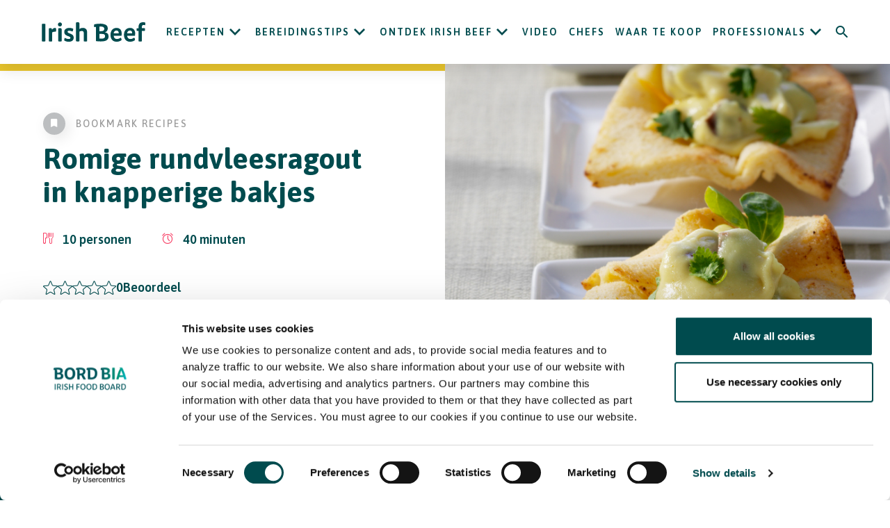

--- FILE ---
content_type: text/html; charset=UTF-8
request_url: https://www.irishbeef.nl/recepten/romige-rundvleesragout-in-knapperige-bakjes/
body_size: 22062
content:
<!DOCTYPE html>

<html class="no-js" lang="nl-NL">

<head>
	<meta charset="UTF-8">
<script>
var gform;gform||(document.addEventListener("gform_main_scripts_loaded",function(){gform.scriptsLoaded=!0}),document.addEventListener("gform/theme/scripts_loaded",function(){gform.themeScriptsLoaded=!0}),window.addEventListener("DOMContentLoaded",function(){gform.domLoaded=!0}),gform={domLoaded:!1,scriptsLoaded:!1,themeScriptsLoaded:!1,isFormEditor:()=>"function"==typeof InitializeEditor,callIfLoaded:function(o){return!(!gform.domLoaded||!gform.scriptsLoaded||!gform.themeScriptsLoaded&&!gform.isFormEditor()||(gform.isFormEditor()&&console.warn("The use of gform.initializeOnLoaded() is deprecated in the form editor context and will be removed in Gravity Forms 3.1."),o(),0))},initializeOnLoaded:function(o){gform.callIfLoaded(o)||(document.addEventListener("gform_main_scripts_loaded",()=>{gform.scriptsLoaded=!0,gform.callIfLoaded(o)}),document.addEventListener("gform/theme/scripts_loaded",()=>{gform.themeScriptsLoaded=!0,gform.callIfLoaded(o)}),window.addEventListener("DOMContentLoaded",()=>{gform.domLoaded=!0,gform.callIfLoaded(o)}))},hooks:{action:{},filter:{}},addAction:function(o,r,e,t){gform.addHook("action",o,r,e,t)},addFilter:function(o,r,e,t){gform.addHook("filter",o,r,e,t)},doAction:function(o){gform.doHook("action",o,arguments)},applyFilters:function(o){return gform.doHook("filter",o,arguments)},removeAction:function(o,r){gform.removeHook("action",o,r)},removeFilter:function(o,r,e){gform.removeHook("filter",o,r,e)},addHook:function(o,r,e,t,n){null==gform.hooks[o][r]&&(gform.hooks[o][r]=[]);var d=gform.hooks[o][r];null==n&&(n=r+"_"+d.length),gform.hooks[o][r].push({tag:n,callable:e,priority:t=null==t?10:t})},doHook:function(r,o,e){var t;if(e=Array.prototype.slice.call(e,1),null!=gform.hooks[r][o]&&((o=gform.hooks[r][o]).sort(function(o,r){return o.priority-r.priority}),o.forEach(function(o){"function"!=typeof(t=o.callable)&&(t=window[t]),"action"==r?t.apply(null,e):e[0]=t.apply(null,e)})),"filter"==r)return e[0]},removeHook:function(o,r,t,n){var e;null!=gform.hooks[o][r]&&(e=(e=gform.hooks[o][r]).filter(function(o,r,e){return!!(null!=n&&n!=o.tag||null!=t&&t!=o.priority)}),gform.hooks[o][r]=e)}});
</script>

	<meta http-equiv="X-UA-Compatible" content="IE=edge">
	<meta name="viewport" content="width=device-width, initial-scale=1.0">

	<link rel="profile" href="https://gmpg.org/xfn/11">
	
	

	<meta name='robots' content='index, follow, max-image-preview:large, max-snippet:-1, max-video-preview:-1' />

	<!-- This site is optimized with the Yoast SEO plugin v26.7 - https://yoast.com/wordpress/plugins/seo/ -->
	<title>Romige rundvleesragout in knapperige bakjes - Iers Rundvlees</title>
	<meta name="description" content="Maak indruk met romige rundvleesragout geserveerd in knapperige bakjes. Heerlijk als voorgerecht of hapje bij speciale gelegenheden!" />
	<link rel="canonical" href="https://www.irishbeef.nl/recepten/romige-rundvleesragout-in-knapperige-bakjes/" />
	<meta property="og:locale" content="nl_NL" />
	<meta property="og:type" content="article" />
	<meta property="og:title" content="Romige rundvleesragout in knapperige bakjes - Iers Rundvlees" />
	<meta property="og:description" content="Maak indruk met romige rundvleesragout geserveerd in knapperige bakjes. Heerlijk als voorgerecht of hapje bij speciale gelegenheden!" />
	<meta property="og:url" content="https://www.irishbeef.nl/recepten/romige-rundvleesragout-in-knapperige-bakjes/" />
	<meta property="og:site_name" content="Iers Rundvlees" />
	<meta property="article:modified_time" content="2024-12-18T11:00:49+00:00" />
	<meta property="og:image" content="https://www.irishbeef.nl/wp-content/uploads/sites/15/2021/12/Romige-rundvleesragout-in-knapperige-bakjes.jpg" />
	<meta property="og:image:width" content="2000" />
	<meta property="og:image:height" content="1300" />
	<meta property="og:image:type" content="image/jpeg" />
	<meta name="twitter:card" content="summary_large_image" />
	<meta name="twitter:label1" content="Verwachte leestijd" />
	<meta name="twitter:data1" content="2 minuten" />
	<script type="application/ld+json" class="yoast-schema-graph">{"@context":"https://schema.org","@graph":[{"@type":"WebPage","@id":"https://www.irishbeef.nl/recepten/romige-rundvleesragout-in-knapperige-bakjes/","url":"https://www.irishbeef.nl/recepten/romige-rundvleesragout-in-knapperige-bakjes/","name":"Romige rundvleesragout in knapperige bakjes - Iers Rundvlees","isPartOf":{"@id":"https://www.irishbeef.nl/#website"},"primaryImageOfPage":{"@id":"https://www.irishbeef.nl/recepten/romige-rundvleesragout-in-knapperige-bakjes/#primaryimage"},"image":{"@id":"https://www.irishbeef.nl/recepten/romige-rundvleesragout-in-knapperige-bakjes/#primaryimage"},"thumbnailUrl":"https://www.irishbeef.nl/wp-content/uploads/sites/15/2021/12/Romige-rundvleesragout-in-knapperige-bakjes.jpg","datePublished":"2021-12-06T11:06:17+00:00","dateModified":"2024-12-18T11:00:49+00:00","description":"Maak indruk met romige rundvleesragout geserveerd in knapperige bakjes. Heerlijk als voorgerecht of hapje bij speciale gelegenheden!","breadcrumb":{"@id":"https://www.irishbeef.nl/recepten/romige-rundvleesragout-in-knapperige-bakjes/#breadcrumb"},"inLanguage":"nl-NL","potentialAction":[{"@type":"ReadAction","target":["https://www.irishbeef.nl/recepten/romige-rundvleesragout-in-knapperige-bakjes/"]}]},{"@type":"ImageObject","inLanguage":"nl-NL","@id":"https://www.irishbeef.nl/recepten/romige-rundvleesragout-in-knapperige-bakjes/#primaryimage","url":"https://www.irishbeef.nl/wp-content/uploads/sites/15/2021/12/Romige-rundvleesragout-in-knapperige-bakjes.jpg","contentUrl":"https://www.irishbeef.nl/wp-content/uploads/sites/15/2021/12/Romige-rundvleesragout-in-knapperige-bakjes.jpg","width":2000,"height":1300},{"@type":"BreadcrumbList","@id":"https://www.irishbeef.nl/recepten/romige-rundvleesragout-in-knapperige-bakjes/#breadcrumb","itemListElement":[{"@type":"ListItem","position":1,"name":"Home","item":"https://www.irishbeef.nl/"},{"@type":"ListItem","position":2,"name":"Recipes","item":"https://www.irishbeef.nl/recipe/"},{"@type":"ListItem","position":3,"name":"Romige rundvleesragout in knapperige bakjes"}]},{"@type":"WebSite","@id":"https://www.irishbeef.nl/#website","url":"https://www.irishbeef.nl/","name":"Iers Rundvlees","description":"","publisher":{"@id":"https://www.irishbeef.nl/#organization"},"potentialAction":[{"@type":"SearchAction","target":{"@type":"EntryPoint","urlTemplate":"https://www.irishbeef.nl/?s={search_term_string}"},"query-input":{"@type":"PropertyValueSpecification","valueRequired":true,"valueName":"search_term_string"}}],"inLanguage":"nl-NL"},{"@type":"Organization","@id":"https://www.irishbeef.nl/#organization","name":"Iers Rundvlees","url":"https://www.irishbeef.nl/","logo":{"@type":"ImageObject","inLanguage":"nl-NL","@id":"https://www.irishbeef.nl/#/schema/logo/image/","url":"https://www.irishbeef.nl/wp-content/uploads/sites/15/2021/01/irish-beef.svg","contentUrl":"https://www.irishbeef.nl/wp-content/uploads/sites/15/2021/01/irish-beef.svg","width":136,"height":25,"caption":"Iers Rundvlees"},"image":{"@id":"https://www.irishbeef.nl/#/schema/logo/image/"}}]}</script>
	<!-- / Yoast SEO plugin. -->


<link rel='dns-prefetch' href='//static.addtoany.com' />
<link rel='dns-prefetch' href='//fonts.googleapis.com' />
<link rel="alternate" type="application/rss+xml" title="Iers Rundvlees &raquo; Feed" href="https://www.irishbeef.nl/feed/" />
<link rel="alternate" type="application/rss+xml" title="Iers Rundvlees &raquo; Reactiesfeed" href="https://www.irishbeef.nl/comments/feed/" />
<link rel="alternate" title="oEmbed (JSON)" type="application/json+oembed" href="https://www.irishbeef.nl/wp-json/oembed/1.0/embed?url=https%3A%2F%2Fwww.irishbeef.nl%2Frecepten%2Fromige-rundvleesragout-in-knapperige-bakjes%2F" />
<link rel="alternate" title="oEmbed (XML)" type="text/xml+oembed" href="https://www.irishbeef.nl/wp-json/oembed/1.0/embed?url=https%3A%2F%2Fwww.irishbeef.nl%2Frecepten%2Fromige-rundvleesragout-in-knapperige-bakjes%2F&#038;format=xml" />
<style id='wp-img-auto-sizes-contain-inline-css'>
img:is([sizes=auto i],[sizes^="auto," i]){contain-intrinsic-size:3000px 1500px}
/*# sourceURL=wp-img-auto-sizes-contain-inline-css */
</style>
<style id='wp-emoji-styles-inline-css'>

	img.wp-smiley, img.emoji {
		display: inline !important;
		border: none !important;
		box-shadow: none !important;
		height: 1em !important;
		width: 1em !important;
		margin: 0 0.07em !important;
		vertical-align: -0.1em !important;
		background: none !important;
		padding: 0 !important;
	}
/*# sourceURL=wp-emoji-styles-inline-css */
</style>
<style id='wp-block-library-inline-css'>
:root{--wp-block-synced-color:#7a00df;--wp-block-synced-color--rgb:122,0,223;--wp-bound-block-color:var(--wp-block-synced-color);--wp-editor-canvas-background:#ddd;--wp-admin-theme-color:#007cba;--wp-admin-theme-color--rgb:0,124,186;--wp-admin-theme-color-darker-10:#006ba1;--wp-admin-theme-color-darker-10--rgb:0,107,160.5;--wp-admin-theme-color-darker-20:#005a87;--wp-admin-theme-color-darker-20--rgb:0,90,135;--wp-admin-border-width-focus:2px}@media (min-resolution:192dpi){:root{--wp-admin-border-width-focus:1.5px}}.wp-element-button{cursor:pointer}:root .has-very-light-gray-background-color{background-color:#eee}:root .has-very-dark-gray-background-color{background-color:#313131}:root .has-very-light-gray-color{color:#eee}:root .has-very-dark-gray-color{color:#313131}:root .has-vivid-green-cyan-to-vivid-cyan-blue-gradient-background{background:linear-gradient(135deg,#00d084,#0693e3)}:root .has-purple-crush-gradient-background{background:linear-gradient(135deg,#34e2e4,#4721fb 50%,#ab1dfe)}:root .has-hazy-dawn-gradient-background{background:linear-gradient(135deg,#faaca8,#dad0ec)}:root .has-subdued-olive-gradient-background{background:linear-gradient(135deg,#fafae1,#67a671)}:root .has-atomic-cream-gradient-background{background:linear-gradient(135deg,#fdd79a,#004a59)}:root .has-nightshade-gradient-background{background:linear-gradient(135deg,#330968,#31cdcf)}:root .has-midnight-gradient-background{background:linear-gradient(135deg,#020381,#2874fc)}:root{--wp--preset--font-size--normal:16px;--wp--preset--font-size--huge:42px}.has-regular-font-size{font-size:1em}.has-larger-font-size{font-size:2.625em}.has-normal-font-size{font-size:var(--wp--preset--font-size--normal)}.has-huge-font-size{font-size:var(--wp--preset--font-size--huge)}.has-text-align-center{text-align:center}.has-text-align-left{text-align:left}.has-text-align-right{text-align:right}.has-fit-text{white-space:nowrap!important}#end-resizable-editor-section{display:none}.aligncenter{clear:both}.items-justified-left{justify-content:flex-start}.items-justified-center{justify-content:center}.items-justified-right{justify-content:flex-end}.items-justified-space-between{justify-content:space-between}.screen-reader-text{border:0;clip-path:inset(50%);height:1px;margin:-1px;overflow:hidden;padding:0;position:absolute;width:1px;word-wrap:normal!important}.screen-reader-text:focus{background-color:#ddd;clip-path:none;color:#444;display:block;font-size:1em;height:auto;left:5px;line-height:normal;padding:15px 23px 14px;text-decoration:none;top:5px;width:auto;z-index:100000}html :where(.has-border-color){border-style:solid}html :where([style*=border-top-color]){border-top-style:solid}html :where([style*=border-right-color]){border-right-style:solid}html :where([style*=border-bottom-color]){border-bottom-style:solid}html :where([style*=border-left-color]){border-left-style:solid}html :where([style*=border-width]){border-style:solid}html :where([style*=border-top-width]){border-top-style:solid}html :where([style*=border-right-width]){border-right-style:solid}html :where([style*=border-bottom-width]){border-bottom-style:solid}html :where([style*=border-left-width]){border-left-style:solid}html :where(img[class*=wp-image-]){height:auto;max-width:100%}:where(figure){margin:0 0 1em}html :where(.is-position-sticky){--wp-admin--admin-bar--position-offset:var(--wp-admin--admin-bar--height,0px)}@media screen and (max-width:600px){html :where(.is-position-sticky){--wp-admin--admin-bar--position-offset:0px}}

/*# sourceURL=wp-block-library-inline-css */
</style><style id='global-styles-inline-css'>
:root{--wp--preset--aspect-ratio--square: 1;--wp--preset--aspect-ratio--4-3: 4/3;--wp--preset--aspect-ratio--3-4: 3/4;--wp--preset--aspect-ratio--3-2: 3/2;--wp--preset--aspect-ratio--2-3: 2/3;--wp--preset--aspect-ratio--16-9: 16/9;--wp--preset--aspect-ratio--9-16: 9/16;--wp--preset--color--black: #000000;--wp--preset--color--cyan-bluish-gray: #abb8c3;--wp--preset--color--white: #ffffff;--wp--preset--color--pale-pink: #f78da7;--wp--preset--color--vivid-red: #cf2e2e;--wp--preset--color--luminous-vivid-orange: #ff6900;--wp--preset--color--luminous-vivid-amber: #fcb900;--wp--preset--color--light-green-cyan: #7bdcb5;--wp--preset--color--vivid-green-cyan: #00d084;--wp--preset--color--pale-cyan-blue: #8ed1fc;--wp--preset--color--vivid-cyan-blue: #0693e3;--wp--preset--color--vivid-purple: #9b51e0;--wp--preset--color--accent: ;--wp--preset--color--primary: #000000;--wp--preset--color--secondary: #6d6d6d;--wp--preset--color--subtle-background: #dcd7ca;--wp--preset--color--background: #f5efe0;--wp--preset--gradient--vivid-cyan-blue-to-vivid-purple: linear-gradient(135deg,rgb(6,147,227) 0%,rgb(155,81,224) 100%);--wp--preset--gradient--light-green-cyan-to-vivid-green-cyan: linear-gradient(135deg,rgb(122,220,180) 0%,rgb(0,208,130) 100%);--wp--preset--gradient--luminous-vivid-amber-to-luminous-vivid-orange: linear-gradient(135deg,rgb(252,185,0) 0%,rgb(255,105,0) 100%);--wp--preset--gradient--luminous-vivid-orange-to-vivid-red: linear-gradient(135deg,rgb(255,105,0) 0%,rgb(207,46,46) 100%);--wp--preset--gradient--very-light-gray-to-cyan-bluish-gray: linear-gradient(135deg,rgb(238,238,238) 0%,rgb(169,184,195) 100%);--wp--preset--gradient--cool-to-warm-spectrum: linear-gradient(135deg,rgb(74,234,220) 0%,rgb(151,120,209) 20%,rgb(207,42,186) 40%,rgb(238,44,130) 60%,rgb(251,105,98) 80%,rgb(254,248,76) 100%);--wp--preset--gradient--blush-light-purple: linear-gradient(135deg,rgb(255,206,236) 0%,rgb(152,150,240) 100%);--wp--preset--gradient--blush-bordeaux: linear-gradient(135deg,rgb(254,205,165) 0%,rgb(254,45,45) 50%,rgb(107,0,62) 100%);--wp--preset--gradient--luminous-dusk: linear-gradient(135deg,rgb(255,203,112) 0%,rgb(199,81,192) 50%,rgb(65,88,208) 100%);--wp--preset--gradient--pale-ocean: linear-gradient(135deg,rgb(255,245,203) 0%,rgb(182,227,212) 50%,rgb(51,167,181) 100%);--wp--preset--gradient--electric-grass: linear-gradient(135deg,rgb(202,248,128) 0%,rgb(113,206,126) 100%);--wp--preset--gradient--midnight: linear-gradient(135deg,rgb(2,3,129) 0%,rgb(40,116,252) 100%);--wp--preset--font-size--small: 18px;--wp--preset--font-size--medium: 20px;--wp--preset--font-size--large: 26.25px;--wp--preset--font-size--x-large: 42px;--wp--preset--font-size--normal: 21px;--wp--preset--font-size--larger: 32px;--wp--preset--spacing--20: 0.44rem;--wp--preset--spacing--30: 0.67rem;--wp--preset--spacing--40: 1rem;--wp--preset--spacing--50: 1.5rem;--wp--preset--spacing--60: 2.25rem;--wp--preset--spacing--70: 3.38rem;--wp--preset--spacing--80: 5.06rem;--wp--preset--shadow--natural: 6px 6px 9px rgba(0, 0, 0, 0.2);--wp--preset--shadow--deep: 12px 12px 50px rgba(0, 0, 0, 0.4);--wp--preset--shadow--sharp: 6px 6px 0px rgba(0, 0, 0, 0.2);--wp--preset--shadow--outlined: 6px 6px 0px -3px rgb(255, 255, 255), 6px 6px rgb(0, 0, 0);--wp--preset--shadow--crisp: 6px 6px 0px rgb(0, 0, 0);}:where(.is-layout-flex){gap: 0.5em;}:where(.is-layout-grid){gap: 0.5em;}body .is-layout-flex{display: flex;}.is-layout-flex{flex-wrap: wrap;align-items: center;}.is-layout-flex > :is(*, div){margin: 0;}body .is-layout-grid{display: grid;}.is-layout-grid > :is(*, div){margin: 0;}:where(.wp-block-columns.is-layout-flex){gap: 2em;}:where(.wp-block-columns.is-layout-grid){gap: 2em;}:where(.wp-block-post-template.is-layout-flex){gap: 1.25em;}:where(.wp-block-post-template.is-layout-grid){gap: 1.25em;}.has-black-color{color: var(--wp--preset--color--black) !important;}.has-cyan-bluish-gray-color{color: var(--wp--preset--color--cyan-bluish-gray) !important;}.has-white-color{color: var(--wp--preset--color--white) !important;}.has-pale-pink-color{color: var(--wp--preset--color--pale-pink) !important;}.has-vivid-red-color{color: var(--wp--preset--color--vivid-red) !important;}.has-luminous-vivid-orange-color{color: var(--wp--preset--color--luminous-vivid-orange) !important;}.has-luminous-vivid-amber-color{color: var(--wp--preset--color--luminous-vivid-amber) !important;}.has-light-green-cyan-color{color: var(--wp--preset--color--light-green-cyan) !important;}.has-vivid-green-cyan-color{color: var(--wp--preset--color--vivid-green-cyan) !important;}.has-pale-cyan-blue-color{color: var(--wp--preset--color--pale-cyan-blue) !important;}.has-vivid-cyan-blue-color{color: var(--wp--preset--color--vivid-cyan-blue) !important;}.has-vivid-purple-color{color: var(--wp--preset--color--vivid-purple) !important;}.has-black-background-color{background-color: var(--wp--preset--color--black) !important;}.has-cyan-bluish-gray-background-color{background-color: var(--wp--preset--color--cyan-bluish-gray) !important;}.has-white-background-color{background-color: var(--wp--preset--color--white) !important;}.has-pale-pink-background-color{background-color: var(--wp--preset--color--pale-pink) !important;}.has-vivid-red-background-color{background-color: var(--wp--preset--color--vivid-red) !important;}.has-luminous-vivid-orange-background-color{background-color: var(--wp--preset--color--luminous-vivid-orange) !important;}.has-luminous-vivid-amber-background-color{background-color: var(--wp--preset--color--luminous-vivid-amber) !important;}.has-light-green-cyan-background-color{background-color: var(--wp--preset--color--light-green-cyan) !important;}.has-vivid-green-cyan-background-color{background-color: var(--wp--preset--color--vivid-green-cyan) !important;}.has-pale-cyan-blue-background-color{background-color: var(--wp--preset--color--pale-cyan-blue) !important;}.has-vivid-cyan-blue-background-color{background-color: var(--wp--preset--color--vivid-cyan-blue) !important;}.has-vivid-purple-background-color{background-color: var(--wp--preset--color--vivid-purple) !important;}.has-black-border-color{border-color: var(--wp--preset--color--black) !important;}.has-cyan-bluish-gray-border-color{border-color: var(--wp--preset--color--cyan-bluish-gray) !important;}.has-white-border-color{border-color: var(--wp--preset--color--white) !important;}.has-pale-pink-border-color{border-color: var(--wp--preset--color--pale-pink) !important;}.has-vivid-red-border-color{border-color: var(--wp--preset--color--vivid-red) !important;}.has-luminous-vivid-orange-border-color{border-color: var(--wp--preset--color--luminous-vivid-orange) !important;}.has-luminous-vivid-amber-border-color{border-color: var(--wp--preset--color--luminous-vivid-amber) !important;}.has-light-green-cyan-border-color{border-color: var(--wp--preset--color--light-green-cyan) !important;}.has-vivid-green-cyan-border-color{border-color: var(--wp--preset--color--vivid-green-cyan) !important;}.has-pale-cyan-blue-border-color{border-color: var(--wp--preset--color--pale-cyan-blue) !important;}.has-vivid-cyan-blue-border-color{border-color: var(--wp--preset--color--vivid-cyan-blue) !important;}.has-vivid-purple-border-color{border-color: var(--wp--preset--color--vivid-purple) !important;}.has-vivid-cyan-blue-to-vivid-purple-gradient-background{background: var(--wp--preset--gradient--vivid-cyan-blue-to-vivid-purple) !important;}.has-light-green-cyan-to-vivid-green-cyan-gradient-background{background: var(--wp--preset--gradient--light-green-cyan-to-vivid-green-cyan) !important;}.has-luminous-vivid-amber-to-luminous-vivid-orange-gradient-background{background: var(--wp--preset--gradient--luminous-vivid-amber-to-luminous-vivid-orange) !important;}.has-luminous-vivid-orange-to-vivid-red-gradient-background{background: var(--wp--preset--gradient--luminous-vivid-orange-to-vivid-red) !important;}.has-very-light-gray-to-cyan-bluish-gray-gradient-background{background: var(--wp--preset--gradient--very-light-gray-to-cyan-bluish-gray) !important;}.has-cool-to-warm-spectrum-gradient-background{background: var(--wp--preset--gradient--cool-to-warm-spectrum) !important;}.has-blush-light-purple-gradient-background{background: var(--wp--preset--gradient--blush-light-purple) !important;}.has-blush-bordeaux-gradient-background{background: var(--wp--preset--gradient--blush-bordeaux) !important;}.has-luminous-dusk-gradient-background{background: var(--wp--preset--gradient--luminous-dusk) !important;}.has-pale-ocean-gradient-background{background: var(--wp--preset--gradient--pale-ocean) !important;}.has-electric-grass-gradient-background{background: var(--wp--preset--gradient--electric-grass) !important;}.has-midnight-gradient-background{background: var(--wp--preset--gradient--midnight) !important;}.has-small-font-size{font-size: var(--wp--preset--font-size--small) !important;}.has-medium-font-size{font-size: var(--wp--preset--font-size--medium) !important;}.has-large-font-size{font-size: var(--wp--preset--font-size--large) !important;}.has-x-large-font-size{font-size: var(--wp--preset--font-size--x-large) !important;}
/*# sourceURL=global-styles-inline-css */
</style>

<style id='classic-theme-styles-inline-css'>
/*! This file is auto-generated */
.wp-block-button__link{color:#fff;background-color:#32373c;border-radius:9999px;box-shadow:none;text-decoration:none;padding:calc(.667em + 2px) calc(1.333em + 2px);font-size:1.125em}.wp-block-file__button{background:#32373c;color:#fff;text-decoration:none}
/*# sourceURL=/wp-includes/css/classic-themes.min.css */
</style>
<link rel='stylesheet' id='contact-form-7-css' href='https://www.irishbeef.nl/wp-content/plugins/contact-form-7/includes/css/styles.css?ver=6.1.4' media='all' />
<link rel='stylesheet' id='twentytwenty-style-css' href='https://www.irishbeef.nl/wp-content/themes/bordbia/style.css?ver=1.6' media='all' />
<link rel='stylesheet' id='twentytwenty-print-style-css' href='https://www.irishbeef.nl/wp-content/themes/bordbia/print.css?ver=1.6' media='print' />
<link rel='stylesheet' id='twentytwenty-google-fonts-css' href='https://fonts.googleapis.com/css?family=Asap%3A400%2C400i%2C500%2C500i%2C600%2C600i%2C700%2C700i&#038;display=swap&#038;ver=1.6' media='all' />
<link rel='stylesheet' id='twentytwenty-main-style-css' href='https://www.irishbeef.nl/wp-content/themes/bordbia/assets/css/main.css?1769709650&#038;ver=1.6' media='all' />
<link rel='stylesheet' id='addtoany-css' href='https://www.irishbeef.nl/wp-content/plugins/add-to-any/addtoany.min.css?ver=1.16' media='all' />
<script id="addtoany-core-js-before">
window.a2a_config=window.a2a_config||{};a2a_config.callbacks=[];a2a_config.overlays=[];a2a_config.templates={};a2a_localize = {
	Share: "Delen",
	Save: "Bewaren",
	Subscribe: "Inschrijven",
	Email: "E-mail",
	Bookmark: "Bookmark",
	ShowAll: "Alles weergeven",
	ShowLess: "Niet alles weergeven",
	FindServices: "Vind dienst(en)",
	FindAnyServiceToAddTo: "Vind direct een dienst om aan toe te voegen",
	PoweredBy: "Mede mogelijk gemaakt door",
	ShareViaEmail: "Delen per e-mail",
	SubscribeViaEmail: "Abonneren via e-mail",
	BookmarkInYourBrowser: "Bookmark in uw browser",
	BookmarkInstructions: "Druk op Ctrl+D of \u2318+D om deze pagina te bookmarken",
	AddToYourFavorites: "Voeg aan uw favorieten toe",
	SendFromWebOrProgram: "Stuur vanuit elk e-mailadres of e-mail programma",
	EmailProgram: "E-mail programma",
	More: "Meer&#8230;",
	ThanksForSharing: "Bedankt voor het delen!",
	ThanksForFollowing: "Dank voor het volgen!"
};

a2a_config.icon_color="transparent";

//# sourceURL=addtoany-core-js-before
</script>
<script defer src="https://static.addtoany.com/menu/page.js" id="addtoany-core-js"></script>
<script src="https://www.irishbeef.nl/wp-includes/js/jquery/jquery.min.js?ver=3.7.1" id="jquery-core-js"></script>
<script src="https://www.irishbeef.nl/wp-includes/js/jquery/jquery-migrate.min.js?ver=3.4.1" id="jquery-migrate-js"></script>
<script defer src="https://www.irishbeef.nl/wp-content/plugins/add-to-any/addtoany.min.js?ver=1.1" id="addtoany-jquery-js"></script>
<link rel="https://api.w.org/" href="https://www.irishbeef.nl/wp-json/" /><link rel="alternate" title="JSON" type="application/json" href="https://www.irishbeef.nl/wp-json/wp/v2/recipe/2793" /><link rel="EditURI" type="application/rsd+xml" title="RSD" href="https://www.irishbeef.nl/xmlrpc.php?rsd" />
<link rel='shortlink' href='https://www.irishbeef.nl/?p=2793' />
<!-- Google Tag Manager -->
<script>(function(w,d,s,l,i){w[l]=w[l]||[];w[l].push({'gtm.start':
new Date().getTime(),event:'gtm.js'});var f=d.getElementsByTagName(s)[0],
j=d.createElement(s),dl=l!='dataLayer'?'&l='+l:'';j.async=true;j.src=
'https://www.googletagmanager.com/gtm.js?id='+i+dl;f.parentNode.insertBefore(j,f);
})(window,document,'script','dataLayer','GTM-T5ZQLF7');</script>
<!-- End Google Tag Manager -->
	<script>document.documentElement.className = document.documentElement.className.replace( 'no-js', 'js' );</script>
		<script>
		// Picture element HTML5 shiv
		document.createElement("picture");
	</script>
	<script src="https://cdnjs.cloudflare.com/ajax/libs/picturefill/3.0.3/picturefill.min.js" integrity="sha256-iT+n/otuaeKCgxnASny7bxKeqCDbaV1M7VdX1ZRQtqg=" crossorigin="anonymous" async></script>

<script type="application/ld+json">{"@context":"https://schema.org/","@type":"Recipe","name":"Romige rundvleesragout in knapperige bakjes","image":"https://www.irishbeef.nl/wp-content/uploads/sites/15/2021/12/Romige-rundvleesragout-in-knapperige-bakjes.jpg","author":{"@type":"Person","name":"granitewordpress"},"description":"Tip: Wijntip: Kerrie en kokos zijn uitgesproken, aromatische smaken waar veel wijnen niet tegenop kunnen. Een kruidige, exotische Pinot Gris uit de Elzas kan dat wel.","datePublished":"2021-12-06T11:06:17+00:00","recipeYield":"10 personen","prepTime":"PT","cookTime":"PT40M","totalTime":"PT40M","nutrition":{"@type":"NutritionInformation"}}</script><link rel="icon" href="https://www.irishbeef.nl/wp-content/uploads/sites/15/2021/05/BordBia_Favicon_128x128.jpg" sizes="32x32" />
<link rel="icon" href="https://www.irishbeef.nl/wp-content/uploads/sites/15/2021/05/BordBia_Favicon_128x128.jpg" sizes="192x192" />
<link rel="apple-touch-icon" href="https://www.irishbeef.nl/wp-content/uploads/sites/15/2021/05/BordBia_Favicon_128x128.jpg" />
<meta name="msapplication-TileImage" content="https://www.irishbeef.nl/wp-content/uploads/sites/15/2021/05/BordBia_Favicon_128x128.jpg" />
		<style id="wp-custom-css">
			.fa-brands.fa-pinterest {
    display: inline-block;
    width: 24px; /* Adjust width as needed */
    height: 24px; /* Adjust height as needed */
    background-image: url('https://www.irishbeef.nl/wp-content/uploads/sites/15/2024/02/pinterest.png'); /* Specify the path to your image */
    background-size: cover; /* Adjust background size as needed */
}
.dual-slider__slide {
    background: transparent;
    padding: 0;
    width: 100%;
    visibility: unset !important;
}
.fa-pinterest:before {
    content: "\f0d2";
    font-size: 22px;
}
.page-id-4903 .page-strip .wrapper.wrapper--medium .image-container__image{
	width: 80%;
	height: 60%;
}
.page-id-4903 .page-strip .image-container.image-container--alt{
	width: unset;
  height: unset;
}

.swiper-container .swiper-button-prev,
.swiper-container .swiper-button-next {
    opacity: 0;
    transition: opacity 0.3s ease;
}
.swiper-container:hover .swiper-button-prev,
.swiper-container:hover .swiper-button-next {
    opacity: 1;
}
.gform_wrapper .gform_required_legend {
    display: none;
}
@media (min-width: 1441px) {
  body:not(.single-recipe) .wrapper,
  .footer__gradient,
  .footer__vertical-border,
  .footer__inner,
  .page-strip__indicator,
  .mobile-menu__gradient,
  .story-line {
    max-width: 1345px !important;
  }
	
	body.single-expert .page-strip.accordion-block .wrapper {
		max-width: 920px !important;
	}
}

    
		</style>
		

	<script>
		// Picture element HTML5 shiv
		document.createElement("picture");
	</script>
	<script src="https://cdnjs.cloudflare.com/ajax/libs/picturefill/3.0.3/picturefill.min.js" integrity="sha256-iT+n/otuaeKCgxnASny7bxKeqCDbaV1M7VdX1ZRQtqg=" crossorigin="anonymous" async></script>

<link rel='stylesheet' id='gform_basic-css' href='https://www.irishbeef.nl/wp-content/plugins/gravityforms/assets/css/dist/basic.min.css?ver=2.9.26' media='all' />
<link rel='stylesheet' id='gform_theme_components-css' href='https://www.irishbeef.nl/wp-content/plugins/gravityforms/assets/css/dist/theme-components.min.css?ver=2.9.26' media='all' />
<link rel='stylesheet' id='gform_theme-css' href='https://www.irishbeef.nl/wp-content/plugins/gravityforms/assets/css/dist/theme.min.css?ver=2.9.26' media='all' />
</head>

<body class="wp-singular recipe-template-default single single-recipe postid-2793 wp-custom-logo wp-embed-responsive wp-theme-bordbia singular enable-search-modal has-post-thumbnail has-single-pagination not-showing-comments hide-avatars footer-top-hidden">

	

	<a class="skip-link screen-reader-text" href="#site-content">Skip to the content</a><!-- Google Tag Manager (noscript) -->
<noscript><iframe src="https://www.googletagmanager.com/ns.html?id=GTM-T5ZQLF7"
height="0" width="0" style="display:none;visibility:hidden"></iframe></noscript>
<!-- End Google Tag Manager (noscript) -->

	<header class="header">
		<div class="wrapper header__wrapper">
			<div class="header__row header__row--flex">
				<div class="header__logo">
															<a class="header__logo-link" href="https://www.irishbeef.nl" aria-label="Irish Beef logo - Go to homepage">
													<picture class="header__logo-picture">
								<source media="(min-width: 768px)" srcset="https://www.irishbeef.nl/wp-content/uploads/sites/15/2021/01/irish-beef.svg">
								<!-- 136 x 25 -->
								<img class="header__logo-image" src="https://www.irishbeef.nl/wp-content/uploads/sites/15/2021/01/irish-beef.svg" alt="Irish Beef" />
							</picture>
											</a>
				</div>

				<div class="header__nav">
					<nav id="primary-nav" class="header__general-nav"><ul id="menu-main-menu" class="header__general-nav-list"><li itemscope="itemscope" itemtype="https://www.schema.org/SiteNavigationElement" id="menu-item-5819" class="menu-item menu-item-type-post_type menu-item-object-page menu-item-has-children header__general-nav-item nav-item"><div class='header__general-nav-item--has-submenu'><a title="Recepten" href="https://www.irishbeef.nl/recepten/" aria-haspopup="true" aria-expanded="false" class="header__general-nav-item-link 123" id="menu-item-dropdown-5819">Recepten</a><button class='header__general-nav-item-dropdown-button' aria-label='Open Recepten submenu'><i class='header__general-nav-icon icon-arrow-down' aria-hidden='true'></i></button></div>
<ul class="header__dropdown" >
	<li itemscope="itemscope" itemtype="https://www.schema.org/SiteNavigationElement" id="menu-item-5820" class="menu-item menu-item-type-taxonomy menu-item-object-recipe_category header__dropdown-item nav-item"><a title="BBQ" href="https://www.irishbeef.nl/recept_categorie/bbq/" class="header__dropdown-link">BBQ</a></li>
	<li itemscope="itemscope" itemtype="https://www.schema.org/SiteNavigationElement" id="menu-item-5822" class="menu-item menu-item-type-custom menu-item-object-custom header__dropdown-item nav-item"><a title="Stoofpotjes" href="https://www.irishbeef.nl/recept_categorie/stoven/" class="header__dropdown-link">Stoofpotjes</a></li>
	<li itemscope="itemscope" itemtype="https://www.schema.org/SiteNavigationElement" id="menu-item-5823" class="menu-item menu-item-type-taxonomy menu-item-object-recipe_category header__dropdown-item nav-item"><a title="Steaks" href="https://www.irishbeef.nl/recept_categorie/steak/" class="header__dropdown-link">Steaks</a></li>
	<li itemscope="itemscope" itemtype="https://www.schema.org/SiteNavigationElement" id="menu-item-5825" class="menu-item menu-item-type-custom menu-item-object-custom header__dropdown-item nav-item"><a title="Chefs" href="https://www.irishbeef.nl/recept_categorie/chef/" class="header__dropdown-link">Chefs</a></li>
	<li itemscope="itemscope" itemtype="https://www.schema.org/SiteNavigationElement" id="menu-item-5826" class="menu-item menu-item-type-custom menu-item-object-custom header__dropdown-item nav-item"><a title="Voorgerechten" href="https://www.irishbeef.nl/recept_categorie/voorgerecht/" class="header__dropdown-link">Voorgerechten</a></li>
	<li itemscope="itemscope" itemtype="https://www.schema.org/SiteNavigationElement" id="menu-item-5827" class="menu-item menu-item-type-taxonomy menu-item-object-recipe_category header__dropdown-item nav-item"><a title="Hoofdgerechten" href="https://www.irishbeef.nl/recept_categorie/hoofdgerechten/" class="header__dropdown-link">Hoofdgerechten</a></li>
	<li itemscope="itemscope" itemtype="https://www.schema.org/SiteNavigationElement" id="menu-item-5829" class="menu-item menu-item-type-custom menu-item-object-custom header__dropdown-item nav-item"><a title="Kerstrecepten" href="https://www.irishbeef.nl/kerst/" class="header__dropdown-link">Kerstrecepten</a></li>
</ul>
</li>
<li itemscope="itemscope" itemtype="https://www.schema.org/SiteNavigationElement" id="menu-item-5818" class="menu-item menu-item-type-post_type menu-item-object-page menu-item-has-children header__general-nav-item nav-item"><div class='header__general-nav-item--has-submenu'><a title="Bereidingstips" href="https://www.irishbeef.nl/bereidingstips/" aria-haspopup="true" aria-expanded="false" class="header__general-nav-item-link 123" id="menu-item-dropdown-5818">Bereidingstips</a><button class='header__general-nav-item-dropdown-button' aria-label='Open Bereidingstips submenu'><i class='header__general-nav-icon icon-arrow-down' aria-hidden='true'></i></button></div>
<ul class="header__dropdown" >
	<li itemscope="itemscope" itemtype="https://www.schema.org/SiteNavigationElement" id="menu-item-5830" class="menu-item menu-item-type-post_type menu-item-object-page header__dropdown-item nav-item"><a title="Kookschool" href="https://www.irishbeef.nl/kookschool/" class="header__dropdown-link">Kookschool</a></li>
	<li itemscope="itemscope" itemtype="https://www.schema.org/SiteNavigationElement" id="menu-item-5831" class="menu-item menu-item-type-post_type menu-item-object-page header__dropdown-item nav-item"><a title="Bereidingswijze" href="https://www.irishbeef.nl/bereidingstips/bereidingswijze/" class="header__dropdown-link">Bereidingswijze</a></li>
	<li itemscope="itemscope" itemtype="https://www.schema.org/SiteNavigationElement" id="menu-item-5832" class="menu-item menu-item-type-post_type menu-item-object-page header__dropdown-item nav-item"><a title="Biefstuk Bakken" href="https://www.irishbeef.nl/bereidingstips/biefstuk-bakken/" class="header__dropdown-link">Biefstuk Bakken</a></li>
	<li itemscope="itemscope" itemtype="https://www.schema.org/SiteNavigationElement" id="menu-item-5833" class="menu-item menu-item-type-post_type menu-item-object-page header__dropdown-item nav-item"><a title="BBQ’en" href="https://www.irishbeef.nl/bereidingstips/bbq/" class="header__dropdown-link">BBQ’en</a></li>
	<li itemscope="itemscope" itemtype="https://www.schema.org/SiteNavigationElement" id="menu-item-5834" class="menu-item menu-item-type-post_type menu-item-object-page header__dropdown-item nav-item"><a title="Carpaccio snijden" href="https://www.irishbeef.nl/carpaccio-snijden/" class="header__dropdown-link">Carpaccio snijden</a></li>
	<li itemscope="itemscope" itemtype="https://www.schema.org/SiteNavigationElement" id="menu-item-5835" class="menu-item menu-item-type-post_type menu-item-object-page header__dropdown-item nav-item"><a title="Stoven" href="https://www.irishbeef.nl/bereidingstips/stoven/" class="header__dropdown-link">Stoven</a></li>
	<li itemscope="itemscope" itemtype="https://www.schema.org/SiteNavigationElement" id="menu-item-5836" class="menu-item menu-item-type-post_type menu-item-object-page header__dropdown-item nav-item"><a title="Bewaartips" href="https://www.irishbeef.nl/bewaartips/" class="header__dropdown-link">Bewaartips</a></li>
</ul>
</li>
<li itemscope="itemscope" itemtype="https://www.schema.org/SiteNavigationElement" id="menu-item-5817" class="menu-item menu-item-type-custom menu-item-object-custom menu-item-has-children header__general-nav-item nav-item"><div class='header__general-nav-item--has-submenu'><a title="ONTDEK IRISH BEEF" href="https://www.irishbeef.nl/ons-verhaal/" aria-haspopup="true" aria-expanded="false" class="header__general-nav-item-link 123" id="menu-item-dropdown-5817">ONTDEK IRISH BEEF</a><button class='header__general-nav-item-dropdown-button' aria-label='Open ONTDEK IRISH BEEF submenu'><i class='header__general-nav-icon icon-arrow-down' aria-hidden='true'></i></button></div>
<ul class="header__dropdown" >
	<li itemscope="itemscope" itemtype="https://www.schema.org/SiteNavigationElement" id="menu-item-5837" class="menu-item menu-item-type-post_type menu-item-object-page header__dropdown-item nav-item"><a title="Ons verhaal" href="https://www.irishbeef.nl/ons-verhaal/" class="header__dropdown-link">Ons verhaal</a></li>
	<li itemscope="itemscope" itemtype="https://www.schema.org/SiteNavigationElement" id="menu-item-5838" class="menu-item menu-item-type-post_type menu-item-object-page header__dropdown-item nav-item"><a title="Grasgevoerd" href="https://www.irishbeef.nl/uit-de-wei/" class="header__dropdown-link">Grasgevoerd</a></li>
	<li itemscope="itemscope" itemtype="https://www.schema.org/SiteNavigationElement" id="menu-item-5839" class="menu-item menu-item-type-post_type menu-item-object-page header__dropdown-item nav-item"><a title="Buitenleven" href="https://www.irishbeef.nl/in-de-wei/" class="header__dropdown-link">Buitenleven</a></li>
	<li itemscope="itemscope" itemtype="https://www.schema.org/SiteNavigationElement" id="menu-item-5840" class="menu-item menu-item-type-custom menu-item-object-custom header__dropdown-item nav-item"><a title="Familieboerderijen" href="https://www.irishbeef.nl/onze-boeren/" class="header__dropdown-link">Familieboerderijen</a></li>
	<li itemscope="itemscope" itemtype="https://www.schema.org/SiteNavigationElement" id="menu-item-5841" class="menu-item menu-item-type-post_type menu-item-object-page header__dropdown-item nav-item"><a title="Ons rundvee" href="https://www.irishbeef.nl/ontdek-irish-beef/ons-rundvee/" class="header__dropdown-link">Ons rundvee</a></li>
	<li itemscope="itemscope" itemtype="https://www.schema.org/SiteNavigationElement" id="menu-item-5842" class="menu-item menu-item-type-custom menu-item-object-custom header__dropdown-item nav-item"><a title="Wat zit waar?" href="https://www.irishbeef.nl/bereidingstips/wat-zit-waar/" class="header__dropdown-link">Wat zit waar?</a></li>
	<li itemscope="itemscope" itemtype="https://www.schema.org/SiteNavigationElement" id="menu-item-5843" class="menu-item menu-item-type-post_type menu-item-object-page header__dropdown-item nav-item"><a title="Chefs’ Irish Beef Club" href="https://www.irishbeef.nl/chefs-irish-beef-club/" class="header__dropdown-link">Chefs’ Irish Beef Club</a></li>
</ul>
</li>
<li itemscope="itemscope" itemtype="https://www.schema.org/SiteNavigationElement" id="menu-item-6536" class="menu-item menu-item-type-post_type menu-item-object-page header__general-nav-item nav-item"><a title="Video" href="https://www.irishbeef.nl/video-new-2/" class="header__general-nav-item-link">Video</a></li>
<li itemscope="itemscope" itemtype="https://www.schema.org/SiteNavigationElement" id="menu-item-5816" class="menu-item menu-item-type-custom menu-item-object-custom header__general-nav-item nav-item"><a title="Chefs" href="http://www.irishbeef.nl/chefs-irish-beef-club/" class="header__general-nav-item-link">Chefs</a></li>
<li itemscope="itemscope" itemtype="https://www.schema.org/SiteNavigationElement" id="menu-item-5815" class="menu-item menu-item-type-post_type menu-item-object-page header__general-nav-item nav-item"><a title="Waar te koop" href="https://www.irishbeef.nl/waar-te-koop/" class="header__general-nav-item-link">Waar te koop</a></li>
<li itemscope="itemscope" itemtype="https://www.schema.org/SiteNavigationElement" id="menu-item-5814" class="menu-item menu-item-type-post_type menu-item-object-page menu-item-has-children header__general-nav-item nav-item"><div class='header__general-nav-item--has-submenu'><a title="Professionals" href="https://www.irishbeef.nl/professionals/" aria-haspopup="true" aria-expanded="false" class="header__general-nav-item-link 123" id="menu-item-dropdown-5814">Professionals</a><button class='header__general-nav-item-dropdown-button' aria-label='Open Professionals submenu'><i class='header__general-nav-icon icon-arrow-down' aria-hidden='true'></i></button></div>
<ul class="header__dropdown" >
	<li itemscope="itemscope" itemtype="https://www.schema.org/SiteNavigationElement" id="menu-item-6532" class="menu-item menu-item-type-post_type menu-item-object-page header__dropdown-item nav-item"><a title="Nieuws en inspiratie" href="https://www.irishbeef.nl/nieuws-en-inspiratie/" class="header__dropdown-link">Nieuws en inspiratie</a></li>
</ul>
</li>
<li class="header__general-nav-item"><button class="header__search-btn" aria-label="Search"><i class="header__search-icon icon-search" aria-hidden="true"></i></button></li></ul></nav>				</div>

				<button class="hamburger header__hamburger" aria-label="Open navigation menu">
					<span class="hamburger__inner"></span>
				</button>
			</div>
		</div>
		
		<!-- End Meta Pixel Code -->
	</header>


	<div class="search-popup">
		<div class="search-popup__shape">
			<!-- 1069 x 915 -->
			<img class="search-popup__shape-img" src="https://www.irishbeef.nl/wp-content/themes/bordbia/assets/img/blocks/search-shape.svg" alt="" />
		</div>

		<div class="search-popup__wrapper">
			<button class="search-popup__close" aria-label="Close search form"><i class="icon-close search-popup__close-icon" aria-hidden="true"></i></button>
						<form role="search"  method="get" class="search-popup__form search-form" action="https://www.irishbeef.nl/">
				<label for="search_headsearch-form-1" class="visually-hidden">Search for recipes</label>    
				<input type="search" id="search_headsearch-form-1" class="search-popup__input search-field" placeholder="keywords" value="" name="s" autocomplete="off" autocapitalize="off" spellcheck="false" />
				<span class="search-popup__info">Sluit af met enter of gebruik ESC om te verlaten</span>
			</form>

			
						
			

												<div class="search-popup__links">
						<div class="search-popup__col">
																				</div>
					</div>
							
		</div>
	</div>



	<aside class="mobile-menu">
		<span class="mobile-menu__gradient"></span>

		<div class="mobile-menu__slide">
			<div class="mobile-menu__main-navs">
				<div class="wrapper mobile-menu__wrapper">
					<div class="mobile-menu__logo">
																		<a href="https://www.irishbeef.nl">
															<picture class="mobile-menu__logo-picture">
									<source media="(min-width: 768px)" srcset="https://www.irishbeef.nl/wp-content/uploads/sites/15/2021/01/irish-beef-white.svg" />
									<!-- 136 x 25 -->
									<img class="mobile-menu__logo-image" src="https://www.irishbeef.nl/wp-content/uploads/sites/15/2021/01/irish-beef-white.svg" alt="" />
								</picture>
													</a>
					</div>

					<button class="mobile-menu__close" aria-label="Close navigation menu"></button>
				</div>
				<nav id="mobile-main-nav" class="mobile-menu__general-nav"><ul id="menu-main-menu-1" class="mobile-menu__general-nav-list"><li  class="mobile-menu__general-nav-item mobile-menu__general-nav-item--has-menu" data-title="recepten"><a title="Recepten" href="https://www.irishbeef.nl/recepten/" class="mobile-menu__general-nav-link">Recepten</a><i class="mobile-menu__general-nav-arrow icon-arrow-down" aria-hidden="true"></i> </li>
<li  class="mobile-menu__general-nav-item mobile-menu__general-nav-item--has-menu" data-title="bereidingstips"><a title="Bereidingstips" href="https://www.irishbeef.nl/bereidingstips/" class="mobile-menu__general-nav-link">Bereidingstips</a><i class="mobile-menu__general-nav-arrow icon-arrow-down" aria-hidden="true"></i> </li>
<li  class="mobile-menu__general-nav-item mobile-menu__general-nav-item--has-menu" data-title="ontdek_irish_beef"><a title="ONTDEK IRISH BEEF" href="https://www.irishbeef.nl/ons-verhaal/" class="mobile-menu__general-nav-link">ONTDEK IRISH BEEF</a><i class="mobile-menu__general-nav-arrow icon-arrow-down" aria-hidden="true"></i> </li>
<li  class="mobile-menu__general-nav-item" ><a title="Video" href="https://www.irishbeef.nl/video-new-2/" class="mobile-menu__general-nav-link">Video</a></li>
<li  class="mobile-menu__general-nav-item" ><a title="Chefs" href="http://www.irishbeef.nl/chefs-irish-beef-club/" class="mobile-menu__general-nav-link">Chefs</a></li>
<li  class="mobile-menu__general-nav-item" ><a title="Waar te koop" href="https://www.irishbeef.nl/waar-te-koop/" class="mobile-menu__general-nav-link">Waar te koop</a></li>
<li  class="mobile-menu__general-nav-item mobile-menu__general-nav-item--has-menu" data-title="professionals"><a title="Professionals" href="https://www.irishbeef.nl/professionals/" class="mobile-menu__general-nav-link">Professionals</a><i class="mobile-menu__general-nav-arrow icon-arrow-down" aria-hidden="true"></i> </li>
</ul></nav>								
				<nav class="mobile-menu__secondary-nav">
					<ul class="mobile-menu__secondary-nav-list">
						<li class="mobile-menu__secondary-nav-item mobile-menu__secondary-nav-item--search">
							<a href="#" class="mobile-menu__secondary-nav-link mobile-menu__search"><i class="mobile-menu__search-icon icon-search" aria-hidden="true"></i> Search</a>
						</li>
					</ul>
				</nav>
			</div>
			<div class="mobile-menu-inner" data-mobile-menu="recepten">
					<div class="wrapper mobile-menu__wrapper">
						<div class="mobile-menu-inner__title">Recepten</div>
						<button class="mobile-menu__close" aria-label="Close navigation menu"></button>
					</div><nav class="mobile-menu__general-nav"><ul class="mobile-menu__general-nav-list">
<li class="mobile-menu__general-nav-item mobile-menu__general-nav-item--back">
					<i class="icon-arrow-down mobile-menu__general-nav-back" aria-hidden="true"></i>
					<a href="#" class="mobile-menu__general-nav-link">Back</a>
				</li>
<li class=" mobile-menu__general-nav-item mobile-menu__general-nav-item--dropdown 
 "> 
<span class="mobile-menu__general-nav-trigger"><a class="mobile-menu__general-nav-link" href="https://www.irishbeef.nl/recept_categorie/bbq/">BBQ</a></span>
</li>

<li class=" mobile-menu__general-nav-item mobile-menu__general-nav-item--dropdown 
 "> 
<span class="mobile-menu__general-nav-trigger"><a class="mobile-menu__general-nav-link" href="https://www.irishbeef.nl/recept_categorie/stoven/">Stoofpotjes</a></span>
</li>

<li class=" mobile-menu__general-nav-item mobile-menu__general-nav-item--dropdown 
 "> 
<span class="mobile-menu__general-nav-trigger"><a class="mobile-menu__general-nav-link" href="https://www.irishbeef.nl/recept_categorie/steak/">Steaks</a></span>
</li>

<li class=" mobile-menu__general-nav-item mobile-menu__general-nav-item--dropdown 
 "> 
<span class="mobile-menu__general-nav-trigger"><a class="mobile-menu__general-nav-link" href="https://www.irishbeef.nl/recept_categorie/chef/">Chefs</a></span>
</li>

<li class=" mobile-menu__general-nav-item mobile-menu__general-nav-item--dropdown 
 "> 
<span class="mobile-menu__general-nav-trigger"><a class="mobile-menu__general-nav-link" href="https://www.irishbeef.nl/recept_categorie/voorgerecht/">Voorgerechten</a></span>
</li>

<li class=" mobile-menu__general-nav-item mobile-menu__general-nav-item--dropdown 
 "> 
<span class="mobile-menu__general-nav-trigger"><a class="mobile-menu__general-nav-link" href="https://www.irishbeef.nl/recept_categorie/hoofdgerechten/">Hoofdgerechten</a></span>
</li>

<li class=" mobile-menu__general-nav-item mobile-menu__general-nav-item--dropdown 
 "> 
<span class="mobile-menu__general-nav-trigger"><a class="mobile-menu__general-nav-link" href="https://www.irishbeef.nl/kerst/">Kerstrecepten</a></span>
</li>
</ul>
</nav>
</div>
<div class="mobile-menu-inner" data-mobile-menu="bereidingstips">
					<div class="wrapper mobile-menu__wrapper">
						<div class="mobile-menu-inner__title">Bereidingstips</div>
						<button class="mobile-menu__close" aria-label="Close navigation menu"></button>
					</div><nav class="mobile-menu__general-nav"><ul class="mobile-menu__general-nav-list">
<li class="mobile-menu__general-nav-item mobile-menu__general-nav-item--back">
					<i class="icon-arrow-down mobile-menu__general-nav-back" aria-hidden="true"></i>
					<a href="#" class="mobile-menu__general-nav-link">Back</a>
				</li>
<li class=" mobile-menu__general-nav-item mobile-menu__general-nav-item--dropdown 
 "> 
<span class="mobile-menu__general-nav-trigger"><a class="mobile-menu__general-nav-link" href="https://www.irishbeef.nl/kookschool/">Kookschool</a></span>
</li>

<li class=" mobile-menu__general-nav-item mobile-menu__general-nav-item--dropdown 
 "> 
<span class="mobile-menu__general-nav-trigger"><a class="mobile-menu__general-nav-link" href="https://www.irishbeef.nl/bereidingstips/bereidingswijze/">Bereidingswijze</a></span>
</li>

<li class=" mobile-menu__general-nav-item mobile-menu__general-nav-item--dropdown 
 "> 
<span class="mobile-menu__general-nav-trigger"><a class="mobile-menu__general-nav-link" href="https://www.irishbeef.nl/bereidingstips/biefstuk-bakken/">Biefstuk Bakken</a></span>
</li>

<li class=" mobile-menu__general-nav-item mobile-menu__general-nav-item--dropdown 
 "> 
<span class="mobile-menu__general-nav-trigger"><a class="mobile-menu__general-nav-link" href="https://www.irishbeef.nl/bereidingstips/bbq/">BBQ’en</a></span>
</li>

<li class=" mobile-menu__general-nav-item mobile-menu__general-nav-item--dropdown 
 "> 
<span class="mobile-menu__general-nav-trigger"><a class="mobile-menu__general-nav-link" href="https://www.irishbeef.nl/carpaccio-snijden/">Carpaccio snijden</a></span>
</li>

<li class=" mobile-menu__general-nav-item mobile-menu__general-nav-item--dropdown 
 "> 
<span class="mobile-menu__general-nav-trigger"><a class="mobile-menu__general-nav-link" href="https://www.irishbeef.nl/bereidingstips/stoven/">Stoven</a></span>
</li>

<li class=" mobile-menu__general-nav-item mobile-menu__general-nav-item--dropdown 
 "> 
<span class="mobile-menu__general-nav-trigger"><a class="mobile-menu__general-nav-link" href="https://www.irishbeef.nl/bewaartips/">Bewaartips</a></span>
</li>
</ul>
</nav>
</div>
<div class="mobile-menu-inner" data-mobile-menu="ontdek_irish_beef">
					<div class="wrapper mobile-menu__wrapper">
						<div class="mobile-menu-inner__title">ONTDEK IRISH BEEF</div>
						<button class="mobile-menu__close" aria-label="Close navigation menu"></button>
					</div><nav class="mobile-menu__general-nav"><ul class="mobile-menu__general-nav-list">
<li class="mobile-menu__general-nav-item mobile-menu__general-nav-item--back">
					<i class="icon-arrow-down mobile-menu__general-nav-back" aria-hidden="true"></i>
					<a href="#" class="mobile-menu__general-nav-link">Back</a>
				</li>
<li class=" mobile-menu__general-nav-item mobile-menu__general-nav-item--dropdown 
 "> 
<span class="mobile-menu__general-nav-trigger"><a class="mobile-menu__general-nav-link" href="https://www.irishbeef.nl/ons-verhaal/">Ons verhaal</a></span>
</li>

<li class=" mobile-menu__general-nav-item mobile-menu__general-nav-item--dropdown 
 "> 
<span class="mobile-menu__general-nav-trigger"><a class="mobile-menu__general-nav-link" href="https://www.irishbeef.nl/uit-de-wei/">Grasgevoerd</a></span>
</li>

<li class=" mobile-menu__general-nav-item mobile-menu__general-nav-item--dropdown 
 "> 
<span class="mobile-menu__general-nav-trigger"><a class="mobile-menu__general-nav-link" href="https://www.irishbeef.nl/in-de-wei/">Buitenleven</a></span>
</li>

<li class=" mobile-menu__general-nav-item mobile-menu__general-nav-item--dropdown 
 "> 
<span class="mobile-menu__general-nav-trigger"><a class="mobile-menu__general-nav-link" href="https://www.irishbeef.nl/onze-boeren/">Familieboerderijen</a></span>
</li>

<li class=" mobile-menu__general-nav-item mobile-menu__general-nav-item--dropdown 
 "> 
<span class="mobile-menu__general-nav-trigger"><a class="mobile-menu__general-nav-link" href="https://www.irishbeef.nl/ontdek-irish-beef/ons-rundvee/">Ons rundvee</a></span>
</li>

<li class=" mobile-menu__general-nav-item mobile-menu__general-nav-item--dropdown 
 "> 
<span class="mobile-menu__general-nav-trigger"><a class="mobile-menu__general-nav-link" href="https://www.irishbeef.nl/bereidingstips/wat-zit-waar/">Wat zit waar?</a></span>
</li>

<li class=" mobile-menu__general-nav-item mobile-menu__general-nav-item--dropdown 
 "> 
<span class="mobile-menu__general-nav-trigger"><a class="mobile-menu__general-nav-link" href="https://www.irishbeef.nl/chefs-irish-beef-club/">Chefs’ Irish Beef Club</a></span>
</li>
</ul>
</nav>
</div>
<div class="mobile-menu-inner" data-mobile-menu="professionals">
					<div class="wrapper mobile-menu__wrapper">
						<div class="mobile-menu-inner__title">Professionals</div>
						<button class="mobile-menu__close" aria-label="Close navigation menu"></button>
					</div><nav class="mobile-menu__general-nav"><ul class="mobile-menu__general-nav-list">
<li class="mobile-menu__general-nav-item mobile-menu__general-nav-item--back">
					<i class="icon-arrow-down mobile-menu__general-nav-back" aria-hidden="true"></i>
					<a href="#" class="mobile-menu__general-nav-link">Back</a>
				</li>
<li class=" mobile-menu__general-nav-item mobile-menu__general-nav-item--dropdown 
 "> 
<span class="mobile-menu__general-nav-trigger"><a class="mobile-menu__general-nav-link" href="https://www.irishbeef.nl/nieuws-en-inspiratie/">Nieuws en inspiratie</a></span>
</li>
</ul>
</nav>
</div>
			
		</div>
	</aside>
<main class="main-container" id="site-content" 0>
							<section class="block block--no-space-above block--no-space-below">
					<div class="wrapper wrapper--flex-mobile wrapper--full-width">
						<div class="wrapper__col wrapper__col--fifty wrapper__col--second-xs wrapper__col--top-border">
							<div class="recipe-info">
																	<button class="favourite-button launch-standard-modal recipe-info__subheading" data-micromodal-trigger="bookmarkedModal" data-id="2793">
										<span class="recipe-info__subheading-iconbg">
											<i class="icon-bookmark recipe-info__subheading-icon" aria-hidden="true"></i>
										</span>
										<span class="favourite-button__text recipe-info__subheading-text">Bookmark Recipes</span>
									</button>
																<h1 class="recipe-info__title">
																			Romige rundvleesragout in knapperige bakjes																	</h1>

								
								<div class="recipe-detail">
																															<div class="recipe-detail__stat">
													<div class="recipe-detail__stat-icon"><i class="icon-cutlery recipe-detail__stat-i" aria-hidden="true"></i></div>
													<div class="recipe-detail__stat-label">
														<span class="recipe-detail__stat-num">10 personen</span>													</div>
												</div>
																																																													<div class="recipe-detail__stat">
													<div class="recipe-detail__stat-icon"><i class="icon-time recipe-detail__stat-i" aria-hidden="true"></i></div>
													<div class="recipe-detail__stat-label">
														<span class="recipe-detail__stat-num">40</span> minuten													</div>
												</div>
																																						</div>

																	<div class="recipe-detail__rating">
										<div class="recipe-rating" aria-label="0 star rating">
											<i class="icon-star-stroke" aria-hidden="true"></i><i class="icon-star-stroke" aria-hidden="true"></i><i class="icon-star-stroke" aria-hidden="true"></i><i class="icon-star-stroke" aria-hidden="true"></i><i class="icon-star-stroke" aria-hidden="true"></i>										</div>

										<span class="recipe-detail__review-count">0</span>
										<a href="#review-form" class="recipe-detail__form-link">Beoordeel</a>
									</div>
																
																											<div class="recipe-info__nutrition">
											
											<ul class="recipe-info__nutrition-list">
																																																																																															</ul>
										</div>
																								</div>

													</div>

													<div class="wrapper__col wrapper__col--fifty wrapper__col--first-xs wrapper__col--blur">
								<div class="recipe-info__image">
									<img src="https://www.irishbeef.nl/wp-content/uploads/sites/15/2021/12/Romige-rundvleesragout-in-knapperige-bakjes.jpg" alt="" class="recipe-info__image-img">
								</div>
							</div>
											</div>
				</section>
						
			<section>
			<div class="wrapper wrapper--flex-desktop wrapper--full-width">
				<div class="wrapper__col wrapper__col--fifty">
					<div class="ingredients ingredients--desktop">
						<div class="ingredients__wrapper">
							<div class="ingredients__header">
								<div class="ingredients__header-left">
									<button class="ingredients__header-link" onclick="window.print()" aria-label="Print"><i class="icon-print ingredients__header-icon" aria-hidden="true"></i> Print</button>

																		<div class="a2a_kit a2a_kit_size_32 addtoany_list" data-a2a-url="https://www.irishbeef.nl/recepten/romige-rundvleesragout-in-knapperige-bakjes/" data-a2a-title="Romige rundvleesragout in knapperige bakjes"><a class="a2a_button_email" href="https://www.addtoany.com/add_to/email?linkurl=https%3A%2F%2Fwww.irishbeef.nl%2Frecepten%2Fromige-rundvleesragout-in-knapperige-bakjes%2F&amp;linkname=Romige%20rundvleesragout%20in%20knapperige%20bakjes" title="Email" rel="nofollow noopener" target="_blank"></a></div>								</div>

								<div class="ingredients__header-right">
									<button class="ingredients__header-link copy-text-button" aria-label="Copy ingredients text" data-copy-id="copy1"><i class="icon-copy ingredients__header-icon--light" aria-hidden="true"></i> copy text</button>
								</div>
							</div>

																								<h3 class="ingredients__title">
										Ingrediënten									</h3>
								
																	<div class="tabbed-content ingredient-tabs">
																															<div class="ingredients__content copy-text-content">
												<h2>Ingrediënten:</h2>
<ul>
<li>250 g gaar rundvlees (uit de bouillon of van runderlapjes)</li>
<li>4 sneetjes casinobrood, zonder korst</li>
<li>50 g boter, gesmolten</li>
<li>½ el milde kerriepoeder</li>
<li>30 g bloem</li>
<li>200 ml runderbouillon</li>
<li>100 ml kokosmelk</li>
</ul>
<h3></h3>
											</div>
																			</div>
								
							
							<div class="tabbed-content standard-tabs ingredient-tabs-mobile">
																	<ul class="tab-navigation standard-tabs__navigation ingredient-tabs-mobile__navigation">
																					<li class="tab-select__select standard-tabs__item ingredient-tabs-mobile__item active" data-tab-target="first-mobile">
												<button class="standard-tabs__button ingredient-tabs-mobile__button">Ingrediënten</button>
											</li>
																																<li class="tab-select__select standard-tabs__item ingredient-tabs-mobile__item" data-tab-target="second-mobile">
													<button class="standard-tabs__button ingredient-tabs-mobile__button">Bereidingswijze</button>
												</li>
																														</ul>
								
								<div class="tab-panels ingredient-tabs-mobile__panels">
																			
											<div class="tab-panels__panel ingredient-tabs-mobile__panel active" data-tab-id="first-mobile">
												
												
																									<div class="ingredients__content">
														<h2>Ingrediënten:</h2>
<ul>
<li>250 g gaar rundvlees (uit de bouillon of van runderlapjes)</li>
<li>4 sneetjes casinobrood, zonder korst</li>
<li>50 g boter, gesmolten</li>
<li>½ el milde kerriepoeder</li>
<li>30 g bloem</li>
<li>200 ml runderbouillon</li>
<li>100 ml kokosmelk</li>
</ul>
<h3></h3>
													</div>
																							</div>
																			
									<div class="tab-panels__panel ingredient-tabs-mobile__panel" data-tab-id="second-mobile">
										<div class="method method--mobile">
																																				<div class="method__header">
														<a href="javascript:void(0)" class="method__copy copy-text-button" data-copy-id="copy3"><i class="icon-copy method__copy-icon" aria-hidden="true"></i> copy text</a>
													</div>
													<div class="method__body copy-text-content" data-copy-id="copy3">
																													<div class="method_steps">
																<h2>Bereidingswijze:</h2>
<ol>
<li>Verwarm de oven voor op 200 °C. Snijd de sneetjes brood elk in vier vierkantjes en rol deze met de deegroller uit tot dunne lapjes. Bestrijk ze aan beide kanten dun met boter en duw elk lapje in een holte van de muffinvorm.</li>
<li>Bak de bakjes in de oven in 10-15 minuten goudbruin en knapperig. Smelt 30 g boter in een pan en roer de kerriepoeder en bloem erdoor. Verwarm de bloem al roerende één minuut. Voeg dan de helft van de bouillon toe en verwarm het mengsel al roerende tot het glad en dik gebonden is.</li>
<li>Voeg al roerende de rest van de bouillon en de kokosmelk toe. Laat de saus, de ragout, nog 2-3 minuten heel zachtjes pruttelen. Snijd het vlees in kleine stukjes en roer ze door de ragout. Breng de ragout op smaak op smaak met zout en peper. Zet de bakjes op een schaal en schep de ragout erin. Garneer met koriander en veldsla.</li>
</ol>
															</div>
																																									</div>
																																	</div>
									</div>
								</div>
							</div>
						</div>
					</div>
				</div>

				<div class="wrapper__col wrapper__col--fifty">
					<div class="method">
						
																					<div class="method__header">
																		<a href="javascript:void(0)" class="method__copy copy-text-button" aria-label="Copy Steps" data-copy-id="copy2"><i class="icon-copy method__copy-icon" aria-hidden="true"></i> copy text</a>
								</div>
								<div class="method__body copy-text-content" data-copy-id="copy2">
																			<div class="method_steps">
											<h2>Bereidingswijze:</h2>
<ol>
<li>Verwarm de oven voor op 200 °C. Snijd de sneetjes brood elk in vier vierkantjes en rol deze met de deegroller uit tot dunne lapjes. Bestrijk ze aan beide kanten dun met boter en duw elk lapje in een holte van de muffinvorm.</li>
<li>Bak de bakjes in de oven in 10-15 minuten goudbruin en knapperig. Smelt 30 g boter in een pan en roer de kerriepoeder en bloem erdoor. Verwarm de bloem al roerende één minuut. Voeg dan de helft van de bouillon toe en verwarm het mengsel al roerende tot het glad en dik gebonden is.</li>
<li>Voeg al roerende de rest van de bouillon en de kokosmelk toe. Laat de saus, de ragout, nog 2-3 minuten heel zachtjes pruttelen. Snijd het vlees in kleine stukjes en roer ze door de ragout. Breng de ragout op smaak op smaak met zout en peper. Zet de bakjes op een schaal en schep de ragout erin. Garneer met koriander en veldsla.</li>
</ol>
										</div>
																		
																	</div>
																		</div>
					<div class="share-links share-drawer">
						<button class="share-drawer__trigger" aria-expanded="false" aria-label="Open share links drawer">
							<i class="icon-share share-links__icon" aria-hidden="true"></i>
						</button>
						<ul class="share-links__list share-drawer__list">
							<li class="share-links__item share-links__item--facebook share-drawer__item">
								<a href="https://www.facebook.com/sharer/sharer.php?u=https://www.irishbeef.nl/recepten/romige-rundvleesragout-in-knapperige-bakjes/" class="share-links__link" aria-label="Share on Facebbook">
									<i class="icon-facebook share-links__icon" aria-hidden="true"></i>
								</a>
							</li>
							<li class="share-links__item share-links__item--twitter share-drawer__item">
								<a href="https://twitter.com/share?text=Romige rundvleesragout in knapperige bakjes&url=https://www.irishbeef.nl/recepten/romige-rundvleesragout-in-knapperige-bakjes/" class="share-links__link" aria-label="Share on Twitter">
									<i class="icon-twitter share-links__icon" aria-hidden="true"></i>
								</a>
							</li>
							<li class="share-links__item share-links__item--link share-drawer__item">
								<a href="#" class="share-links__link shareUrl copyLink" aria-label="Share Recipe Url">
									<i class="icon-link share-links__icon" aria-hidden="true"></i>
								</a>
							</li>
							<li class="share-links__item share-links__item--mail share-drawer__item">
								<a href="mailto:?to=&body=https://www.irishbeef.nl/recepten/romige-rundvleesragout-in-knapperige-bakjes/,&subject=Romige rundvleesragout in knapperige bakjes" class="share-links__link" aria-label="Email Recipe">
									<i class="icon-mail share-links__icon" aria-hidden="true"></i>
								</a>
							</li>
						</ul>
					</div>
				</div>
			</div>
		</section>

	
				

						<section class="review-form-section" id="review-form">
			<div class="review-form-section__content wrapper">
				<div class="review-form-section__item review-form-section__item--text">
										<h2 class="review-form-section__title">Beoordeel het recept</h2>														</div>
				<div class="review-form-section__item">
					<div class="review-form">
						
                <div class='gf_browser_chrome gform_wrapper gravity-theme gform-theme--no-framework' data-form-theme='gravity-theme' data-form-index='0' id='gform_wrapper_23' ><div id='gf_23' class='gform_anchor' tabindex='-1'></div>
                        <div class='gform_heading'>
                            <p class='gform_description'><h3>Wat vond je van dit recept?</h3></p>
							<p class='gform_required_legend'>&quot;<span class="gfield_required gfield_required_asterisk">*</span>&quot; indicates required fields</p>
                        </div><form method='post' enctype='multipart/form-data' target='gform_ajax_frame_23' id='gform_23'  action='/recepten/romige-rundvleesragout-in-knapperige-bakjes/#gf_23' data-formid='23' novalidate>
                        <div class='gform-body gform_body'><div id='gform_fields_23' class='gform_fields top_label form_sublabel_below description_below validation_below'><fieldset id="field_23_3" class="gfield gfield--type-radio gfield--type-choice gfield--input-type-radio gf_list_5col gfield--width-full star_rating_field gfield_contains_required field_sublabel_below gfield--no-description field_description_below field_validation_below gfield_visibility_visible"  ><legend class='gfield_label gform-field-label' >Beoordeling<span class="gfield_required"><span class="gfield_required gfield_required_asterisk">*</span></span></legend><div class='ginput_container ginput_container_radio'><div class='gfield_radio' id='input_23_3'>
			<div class='gchoice gchoice_23_3_0'>
					<input class='gfield-choice-input' name='input_3' type='radio' value='1'  id='choice_23_3_0' onchange='gformToggleRadioOther( this )'    />
					<label for='choice_23_3_0' id='label_23_3_0' class='gform-field-label gform-field-label--type-inline'>1 Ster</label>
			</div>
			<div class='gchoice gchoice_23_3_1'>
					<input class='gfield-choice-input' name='input_3' type='radio' value='2'  id='choice_23_3_1' onchange='gformToggleRadioOther( this )'    />
					<label for='choice_23_3_1' id='label_23_3_1' class='gform-field-label gform-field-label--type-inline'>2 Ster</label>
			</div>
			<div class='gchoice gchoice_23_3_2'>
					<input class='gfield-choice-input' name='input_3' type='radio' value='3'  id='choice_23_3_2' onchange='gformToggleRadioOther( this )'    />
					<label for='choice_23_3_2' id='label_23_3_2' class='gform-field-label gform-field-label--type-inline'>3 Ster</label>
			</div>
			<div class='gchoice gchoice_23_3_3'>
					<input class='gfield-choice-input' name='input_3' type='radio' value='4'  id='choice_23_3_3' onchange='gformToggleRadioOther( this )'    />
					<label for='choice_23_3_3' id='label_23_3_3' class='gform-field-label gform-field-label--type-inline'>4 Ster</label>
			</div>
			<div class='gchoice gchoice_23_3_4'>
					<input class='gfield-choice-input' name='input_3' type='radio' value='5'  id='choice_23_3_4' onchange='gformToggleRadioOther( this )'    />
					<label for='choice_23_3_4' id='label_23_3_4' class='gform-field-label gform-field-label--type-inline'>5 Ster</label>
			</div></div></div></fieldset><div id="field_23_11" class="gfield gfield--type-text gfield--input-type-text gfield--width-full gfield_contains_required field_sublabel_below gfield--no-description field_description_below field_validation_below gfield_visibility_visible"  ><label class='gfield_label gform-field-label' for='input_23_11'>Naam<span class="gfield_required"><span class="gfield_required gfield_required_asterisk">*</span></span></label><div class='ginput_container ginput_container_text'><input name='input_11' id='input_23_11' type='text' value='' class='large'    placeholder='Voer hier uw volledige naam in' aria-required="true" aria-invalid="false"   /></div></div><div id="field_23_12" class="gfield gfield--type-email gfield--input-type-email gfield--width-full gfield_contains_required field_sublabel_below gfield--no-description field_description_below field_validation_below gfield_visibility_visible"  ><label class='gfield_label gform-field-label' for='input_23_12'>E-mailadres<span class="gfield_required"><span class="gfield_required gfield_required_asterisk">*</span></span></label><div class='ginput_container ginput_container_email'>
                            <input name='input_12' id='input_23_12' type='email' value='' class='large'   placeholder='Voer uw e-mailadres in' aria-required="true" aria-invalid="false"  />
                        </div></div><div id="field_23_2" class="gfield gfield--type-textarea gfield--input-type-textarea field_sublabel_below gfield--no-description field_description_below field_validation_below gfield_visibility_visible"  ><label class='gfield_label gform-field-label' for='input_23_2'>Wat vond je van dit recept?</label><div class='ginput_container ginput_container_textarea'><textarea name='input_2' id='input_23_2' class='textarea small'   maxlength='250' placeholder='Typ alles wat u wilt toevoegen'  aria-invalid="false"   rows='10' cols='50'></textarea></div></div><div id="field_23_7" class="gfield gfield--type-hidden gfield--input-type-hidden gform_hidden field_sublabel_below gfield--no-description field_description_below field_validation_below gfield_visibility_visible"  ><div class='ginput_container ginput_container_text'><input name='input_7' id='input_23_7' type='hidden' class='gform_hidden'  aria-invalid="false" value='Romige rundvleesragout in knapperige bakjes' /></div></div><fieldset id="field_23_8" class="gfield gfield--type-consent gfield--type-choice gfield--input-type-consent gfield_contains_required field_sublabel_below gfield--no-description field_description_below hidden_label field_validation_below gfield_visibility_visible"  ><legend class='gfield_label gform-field-label gfield_label_before_complex' >Consent<span class="gfield_required"><span class="gfield_required gfield_required_asterisk">*</span></span></legend><div class='ginput_container ginput_container_consent'><input name='input_8.1' id='input_23_8_1' type='checkbox' value='1'   aria-required="true" aria-invalid="false"   /> <label class="gform-field-label gform-field-label--type-inline gfield_consent_label" for='input_23_8_1' >Ik ga akkoord met het ontvangen van andere communicatie<span class="gfield_required gfield_required_asterisk">*</span></label><input type='hidden' name='input_8.2' value='Ik ga akkoord met het ontvangen van andere communicatie' class='gform_hidden' /><input type='hidden' name='input_8.3' value='1' class='gform_hidden' /></div></fieldset></div></div>
        <div class='gform-footer gform_footer top_label'> <input type='submit' id='gform_submit_button_23' class='gform_button button' onclick='gform.submission.handleButtonClick(this);' data-submission-type='submit' value='Indienen'  /> <input type='hidden' name='gform_ajax' value='form_id=23&amp;title=&amp;description=1&amp;tabindex=0&amp;theme=gravity-theme&amp;styles=[]&amp;hash=6053f460220194cf1b6bec3c367d5592' />
            <input type='hidden' class='gform_hidden' name='gform_submission_method' data-js='gform_submission_method_23' value='iframe' />
            <input type='hidden' class='gform_hidden' name='gform_theme' data-js='gform_theme_23' id='gform_theme_23' value='gravity-theme' />
            <input type='hidden' class='gform_hidden' name='gform_style_settings' data-js='gform_style_settings_23' id='gform_style_settings_23' value='[]' />
            <input type='hidden' class='gform_hidden' name='is_submit_23' value='1' />
            <input type='hidden' class='gform_hidden' name='gform_submit' value='23' />
            
            <input type='hidden' class='gform_hidden' name='gform_currency' data-currency='EUR' value='04Zp76IH3bzyD7P0rrYQgsbf2rKvAUGd9lg6tVV/UWinMx2iy2rEPKFG4Klqy1cPLtfvKcA/UZN9UJ1XxNXKpzBGfMcoIcOMvMtkytItSykt0Jk=' />
            <input type='hidden' class='gform_hidden' name='gform_unique_id' value='' />
            <input type='hidden' class='gform_hidden' name='state_23' value='[base64]' />
            <input type='hidden' autocomplete='off' class='gform_hidden' name='gform_target_page_number_23' id='gform_target_page_number_23' value='0' />
            <input type='hidden' autocomplete='off' class='gform_hidden' name='gform_source_page_number_23' id='gform_source_page_number_23' value='1' />
            <input type='hidden' name='gform_field_values' value='recipe_id=Romige+rundvleesragout+in+knapperige+bakjes' />
            
        </div>
                        </form>
                        </div>
		                <iframe style='display:none;width:0px;height:0px;' src='about:blank' name='gform_ajax_frame_23' id='gform_ajax_frame_23' title='This iframe contains the logic required to handle Ajax powered Gravity Forms.'></iframe>
		                <script>
gform.initializeOnLoaded( function() {gformInitSpinner( 23, 'https://www.irishbeef.nl/wp-content/plugins/gravityforms/images/spinner.svg', true );jQuery('#gform_ajax_frame_23').on('load',function(){var contents = jQuery(this).contents().find('*').html();var is_postback = contents.indexOf('GF_AJAX_POSTBACK') >= 0;if(!is_postback){return;}var form_content = jQuery(this).contents().find('#gform_wrapper_23');var is_confirmation = jQuery(this).contents().find('#gform_confirmation_wrapper_23').length > 0;var is_redirect = contents.indexOf('gformRedirect(){') >= 0;var is_form = form_content.length > 0 && ! is_redirect && ! is_confirmation;var mt = parseInt(jQuery('html').css('margin-top'), 10) + parseInt(jQuery('body').css('margin-top'), 10) + 100;if(is_form){jQuery('#gform_wrapper_23').html(form_content.html());if(form_content.hasClass('gform_validation_error')){jQuery('#gform_wrapper_23').addClass('gform_validation_error');} else {jQuery('#gform_wrapper_23').removeClass('gform_validation_error');}setTimeout( function() { /* delay the scroll by 50 milliseconds to fix a bug in chrome */ jQuery(document).scrollTop(jQuery('#gform_wrapper_23').offset().top - mt); }, 50 );if(window['gformInitDatepicker']) {gformInitDatepicker();}if(window['gformInitPriceFields']) {gformInitPriceFields();}var current_page = jQuery('#gform_source_page_number_23').val();gformInitSpinner( 23, 'https://www.irishbeef.nl/wp-content/plugins/gravityforms/images/spinner.svg', true );jQuery(document).trigger('gform_page_loaded', [23, current_page]);window['gf_submitting_23'] = false;}else if(!is_redirect){var confirmation_content = jQuery(this).contents().find('.GF_AJAX_POSTBACK').html();if(!confirmation_content){confirmation_content = contents;}jQuery('#gform_wrapper_23').replaceWith(confirmation_content);jQuery(document).scrollTop(jQuery('#gf_23').offset().top - mt);jQuery(document).trigger('gform_confirmation_loaded', [23]);window['gf_submitting_23'] = false;wp.a11y.speak(jQuery('#gform_confirmation_message_23').text());}else{jQuery('#gform_23').append(contents);if(window['gformRedirect']) {gformRedirect();}}jQuery(document).trigger("gform_pre_post_render", [{ formId: "23", currentPage: "current_page", abort: function() { this.preventDefault(); } }]);        if (event && event.defaultPrevented) {                return;        }        const gformWrapperDiv = document.getElementById( "gform_wrapper_23" );        if ( gformWrapperDiv ) {            const visibilitySpan = document.createElement( "span" );            visibilitySpan.id = "gform_visibility_test_23";            gformWrapperDiv.insertAdjacentElement( "afterend", visibilitySpan );        }        const visibilityTestDiv = document.getElementById( "gform_visibility_test_23" );        let postRenderFired = false;        function triggerPostRender() {            if ( postRenderFired ) {                return;            }            postRenderFired = true;            gform.core.triggerPostRenderEvents( 23, current_page );            if ( visibilityTestDiv ) {                visibilityTestDiv.parentNode.removeChild( visibilityTestDiv );            }        }        function debounce( func, wait, immediate ) {            var timeout;            return function() {                var context = this, args = arguments;                var later = function() {                    timeout = null;                    if ( !immediate ) func.apply( context, args );                };                var callNow = immediate && !timeout;                clearTimeout( timeout );                timeout = setTimeout( later, wait );                if ( callNow ) func.apply( context, args );            };        }        const debouncedTriggerPostRender = debounce( function() {            triggerPostRender();        }, 200 );        if ( visibilityTestDiv && visibilityTestDiv.offsetParent === null ) {            const observer = new MutationObserver( ( mutations ) => {                mutations.forEach( ( mutation ) => {                    if ( mutation.type === 'attributes' && visibilityTestDiv.offsetParent !== null ) {                        debouncedTriggerPostRender();                        observer.disconnect();                    }                });            });            observer.observe( document.body, {                attributes: true,                childList: false,                subtree: true,                attributeFilter: [ 'style', 'class' ],            });        } else {            triggerPostRender();        }    } );} );
</script>
					</div>
				</div>
			</div>
		</section>

			</main>

<div id="bookmarkedModal" class="bookmarked">
	<div class="bookmarked__background" tabindex="-1" data-micromodal-close="">
		<div class="bookmarked__dialog" role="dialog" aria-modal="true" aria-labelledby="bookmarkedModal">
			<div class="bookmarked__content">
				<button class="bookmarked__close" aria-label="Close modal">
					<i class="icon-close cookie__close-icon" data-micromodal-close="" aria-hidden="true"></i>
				</button>

				<div class="bookmarked__shape">
					<!-- 572 x 370 -->
					<!-- 572 x 370 -->
					<img src="https://www.irishbeef.nl/wp-content/themes/bordbia/assets/images/bookmarked.png" alt="" class="bookmarked__shape-img">
				</div>
				<div class="bookmarked__container">
					<div class="bookmarked__icon">
						<!-- 97 x 79 -->
						<!-- 97 x 79 -->
						<img src="https://www.irishbeef.nl/wp-content/themes/bordbia/assets/images/saved.svg" alt="" class="bookmarked__icon-img">
					</div>

					<h3 class="bookmarked__title">Recipe saved!</h3>
					<p class="bookmarked__desc">Congrats! You just saved a recipe. You can review all saved recipes by visiting your bookmarks</p>
					<a href="/bookmarks" class="cta"><span class="cta__inner">See my Bookmarks</span></a>
				</div>
			</div>
		</div>
	</div>
</div>

<script src="https://www.irishbeef.nl/wp-content/themes/bordbia/assets/js/reused.js"></script>

<!-- This script is for share this for single Racipe page -->
<script async src="https://static.addtoany.com/menu/page.js"></script>
<!-- AddToAny END -->

<!-- This is from footer code start -->
	<div id="videoModal" class="modal video-modal" aria-hidden="true">
		<div class="modal__background video-modal__background" tabindex="-1" data-micromodal-close>
			<div class="modal__dialog video-modal__dialog" role="dialog" aria-modal="true" aria-labelledby="videoModal">
				<button class="modal__close" data-micromodal-close>Close <i class="icon-close modal__close-icon" aria-hidden="true"></i></button>
				<div class="video-modal__content" id="videoModalContent">
					Modal Content
				</div>
			</div>
		</div>
	</div>

<div class="cursor">
	<div class="cursor__graphic"></div>
	<div class="cursor__text"></div>
</div>
<!-- This is from footer code end -->

<footer class="footer">
			
			<span class="footer__gradient"></span>
			<span class="footer__vertical-border"></span>
			<div class="footer__row">
				<div class="footer__top">
					<div class="footer__logo">
						<a href="https://www.irishbeef.nl/" aria-label="Bord Bia Irish Food Board logo - Go to Bord Bia website">
							<img src="https://www.irishbeef.nl/wp-content/uploads/sites/15/2021/01/bord-bia-white.svg" alt="Bord Bia - Irish Food Board Logo" class="footer__logo-image">
						</a>
					</div>

					<button class="footer__scroll-to-top" id="backToTop" aria-label="Back to top">
						<i class="icon-up" aria-hidden="true"></i>
					</button>
											<div class="footer__nav">
							<div class="menu-footer-primary-menu-container"><ul id="menu-footer-primary-menu" class=""><li id="menu-item-18" class="menu-item menu-item-type-post_type menu-item-object-page menu-item-18 footer__nav-item"><a href="https://www.irishbeef.nl/recepten/" class="footer__nav-link">Recepten</a></li>
<li id="menu-item-19" class="menu-item menu-item-type-post_type menu-item-object-page menu-item-19 footer__nav-item"><a href="https://www.irishbeef.nl/waar-te-koop/" class="footer__nav-link">Waar te koop</a></li>
<li id="menu-item-21" class="menu-item menu-item-type-post_type menu-item-object-page menu-item-21 footer__nav-item"><a href="https://www.irishbeef.nl/contact-us/" class="footer__nav-link">Contact</a></li>
</ul></div>						</div>
									</div>
			</div>

			<div class="footer__row">
				<div class="footer__middle">
					<div class="footer__social footer__social--desktop">
																					<ul>
																			<li class="footer__social-item">
											<a aria-label="Irish Beef Instagram" href="https://www.instagram.com/irishbeef.nl/" class="footer__social-link" target=_blank>
												<i class="icon-instagram" aria-hidden="true"></i>
											</a>
										</li>
									
									
																			<li class="footer__social-item">
											<a aria-label="Irish Beef Facebook" href="https://www.facebook.com/IrishBeefNetherlands/" class="footer__social-link" target=_blank>
												<i class="icon-facebook" aria-hidden="true"></i>
											</a>
										</li>
									
																			<li class="footer__social-item">
											<a aria-label="Bord Bia Linkedin" href="https://ie.linkedin.com/company/bord-bia---the-irish-food-board" class="footer__social-link" target=_blank>
												<i class="icon-linkedin" aria-hidden="true"></i>
											</a>
										</li>
									
																			<li class="footer__social-item">
											<a aria-label="Irish Beef Youtube" href="https://www.youtube.com/channel/UCygXd8SFckDiEoIIF5gnDYw" class="footer__social-link" target=_blank>
												<i class="icon-youtube" aria-hidden="true"></i>
											</a>
										</li>
																	</ul>
													
													<div class="footer__copyright">
								<p class="footer__copyright-text">2025 © Bord Bia</p>
							</div>
											</div>

					<div class="footer__links">
													<div class="footer__links-group accordion">
																	<button class="footer__links-title accordion__trigger">Irish Beef <i class="icon-footer-arrow accordion__icon footer__links-icon" aria-hidden="true"></i></button>
																									<div class="footer__accordion-content accordion__content">
										<div class="menu-footer-column-1-container"><ul id="menu-footer-column-1" class="accordion__content-inner"><li id="menu-item-2430" class="menu-item menu-item-type-post_type menu-item-object-page menu-item-2430 footer__links-item"><a href="https://www.irishbeef.nl/ons-verhaal/" class="footer__links-link">Ons verhaal</a></li>
<li id="menu-item-2431" class="menu-item menu-item-type-post_type menu-item-object-page menu-item-2431 footer__links-item"><a href="https://www.irishbeef.nl/waar-te-koop/" class="footer__links-link">Waar te koop</a></li>
<li id="menu-item-2596" class="menu-item menu-item-type-post_type menu-item-object-page menu-item-2596 footer__links-item"><a href="https://www.irishbeef.nl/contact-us/" class="footer__links-link">Contact</a></li>
<li id="menu-item-6550" class="menu-item menu-item-type-post_type menu-item-object-page menu-item-6550 footer__links-item"><a href="https://www.irishbeef.nl/iers-rundvlees-faq-veelgestelde-vragen/" class="footer__links-link">Veelgestelde Vragen</a></li>
</ul></div>									</div>
															</div>
																			<div class="footer__links-group accordion">
								<button class="footer__links-title accordion__trigger">Juridisch <i class="icon-footer-arrow accordion__icon footer__links-icon" aria-hidden="true"></i></button>
								<div class="footer__accordion-content accordion__content">
									<div class="menu-footer-column-2-container"><ul id="menu-footer-column-2" class="accordion__content-inner"><li id="menu-item-2434" class="menu-item menu-item-type-post_type menu-item-object-page menu-item-privacy-policy menu-item-2434 footer__links-item"><a rel="privacy-policy" href="https://www.irishbeef.nl/privacy-policy/" class="footer__links-link">Privacybeleid</a></li>
<li id="menu-item-2610" class="menu-item menu-item-type-post_type menu-item-object-page menu-item-2610 footer__links-item"><a href="https://www.irishbeef.nl/cookiebeleid/" class="footer__links-link">Cookiebeleid</a></li>
<li id="menu-item-7060" class="menu-item menu-item-type-post_type menu-item-object-page menu-item-7060 footer__links-item"><a href="https://www.irishbeef.nl/web-accessibility-statement/" class="footer__links-link">Web Accessibility Statement</a></li>
</ul></div>								</div>
							</div>
																			<div class="footer__links-group accordion">
								<button class="footer__links-title accordion__trigger">Over Ierland <i class="icon-footer-arrow accordion__icon footer__links-icon" aria-hidden="true"></i></button>
								<div class="footer__accordion-content accordion__content">
									<div class="menu-footer-column-3-container"><ul id="menu-footer-column-3" class="accordion__content-inner"><li id="menu-item-59" class="menu-item menu-item-type-custom menu-item-object-custom menu-item-59 footer__links-item"><a href="https://www.irishfoodanddrink.com/" class="footer__links-link">Trade Website</a></li>
<li id="menu-item-60" class="menu-item menu-item-type-custom menu-item-object-custom menu-item-60 footer__links-item"><a href="https://www.bordbia.ie/" class="footer__links-link">Bord Bia Website</a></li>
<li id="menu-item-61" class="menu-item menu-item-type-custom menu-item-object-custom menu-item-61 footer__links-item"><a href="https://www.origingreen.ie/" class="footer__links-link">Origin Green</a></li>
</ul></div>								</div>
							</div>
											</div>
				</div>
			</div>

			<div class="footer__row">
				<div class="footer__inner">
					<div class="footer__social footer__social--mobile">
																					<ul>
																			<li class="footer__social-item">
											<a href="https://www.instagram.com/irishbeef.nl/" class="footer__social-link" target=_blank>
												<i class="icon-instagram" aria-hidden="true"></i>
											</a>
										</li>
									
									
																			<li class="footer__social-item">
											<a href="https://www.facebook.com/IrishBeefNetherlands/" class="footer__social-link" target=_blank>
												<i class="icon-facebook" aria-hidden="true"></i>
											</a>
										</li>
									
																			<li class="footer__social-item">
											<a href="https://ie.linkedin.com/company/bord-bia---the-irish-food-board" class="footer__social-link" target=_blank>
												<i class="icon-linkedin" aria-hidden="true"></i>
											</a>
										</li>
									
																			<li class="footer__social-item">
											<a href="https://www.youtube.com/channel/UCygXd8SFckDiEoIIF5gnDYw" class="footer__social-link" target=_blank>
												<i class="icon-youtube" aria-hidden="true"></i>
											</a>
										</li>
																	</ul>
																		</div>

											<div class="footer__copyright">
							<p class="footer__copyright-text">2025 © Bord Bia</p>
						</div>
									</div>
			</div>
			</footer>

			<aside class="sticky-cta">
					</aside>
	
<!-- <script>
	jQuery(document).ready(function() {
		jQuery(document).on("click", ".search-popup__tags .search-popup__tags-list .search-popup__tag", function() {
			var searchText = jQuery(this).html();
			if (searchText != undefined && searchText != "" && searchText != null) {
				searchText = searchText.trim();
				jQuery(".search-popup__wrapper form.search-popup__form input#search-form-1").val(searchText);
				jQuery(".search-popup__wrapper form.search-popup__form").submit();
			}
		})
	})
</script> -->

<script>
	jQuery(document).ready(function() {
		var attrInterval = setInterval(function() {
			if (document.readyState == "complete") {
				clearInterval(attrInterval);
				jQuery(".dual-slider__thumbnail-slide").each(function() {
					var attrVal = jQuery(this).attr("data-a-label");
					jQuery(this).attr("aria-label", attrVal);
					jQuery(this).removeAttr("data-a-label");
				})

				jQuery("label.checkbox .wpcf7-list-item input[type=checkbox]").attr("id", "consent-box");

				jQuery("input[type=hidden]").removeAttr("aria-invalid");
			}
		}, 500);

		jQuery(".pagination.pagination__list .pagination__link-prev").attr("aria-label", "Go to previous page");
		jQuery(".pagination.pagination__list .pagination__link-next").attr("aria-label", "Go to next page");

		jQuery(document).on("click", ".pagination.pagination__list .pagination__item .pagination__link", function() {
			var redirectLink = jQuery(this).attr("data-redirect");
			window.location.href = redirectLink;
		})

		document.addEventListener('wpcf7invalid', function(event) {
			setTimeout(function() {
				jQuery(".wpcf7-not-valid-tip, .wpcf7-response-output").removeAttr("aria-hidden");
				jQuery(".wpcf7-not-valid-tip, .wpcf7-response-output").attr("role", "alert");
				var emailValidation = "";
				jQuery(".wpcf7-not-valid-tip").each(function() {
					var emailId = "";
					emailValidation = "The email field is required.";
					if (jQuery(this).parent().find("input[type=email]").length > 0 && jQuery(this).parent().find("input[type=email]").val() != "") {
						emailId = jQuery(this).parent().find("input[type=email]").val();
					}
					if (emailId != "" && !(/^\w+([\.-]?\w+)*@\w+([\.-]?\w+)*(\.\w{2,3})+$/.test(emailId))) {
						emailValidation = "Please fill in a valid email address.";
						jQuery(this).text(emailValidation);
					}
					if (emailId == "" && jQuery(this).parent().find(".wpcf7-email").length > 0) {
						emailValidation = "The email field is required.";
						jQuery(this).text(emailValidation);
					}
					if (jQuery(this).parent().find(".wpcf7-checkbox").length > 0) {
						jQuery(this).text("The consent field is required.")
					}
					jQuery(this).addClass("show");
				})

				jQuery(".screen-reader-response ul li[id*=agree]").text("The consent field is required.");
				jQuery(".screen-reader-response ul li[id*=email]").text(emailValidation);
				jQuery("label.checkbox .wpcf7-list-item input[type=checkbox]").attr("id", "consent-box");
			}, 500);
		});
	})
</script>

<script type="speculationrules">
{"prefetch":[{"source":"document","where":{"and":[{"href_matches":"/*"},{"not":{"href_matches":["/wp-*.php","/wp-admin/*","/wp-content/uploads/sites/15/*","/wp-content/*","/wp-content/plugins/*","/wp-content/themes/bordbia/*","/*\\?(.+)"]}},{"not":{"selector_matches":"a[rel~=\"nofollow\"]"}},{"not":{"selector_matches":".no-prefetch, .no-prefetch a"}}]},"eagerness":"conservative"}]}
</script>
	<script>
		/(trident|msie)/i.test(navigator.userAgent) && document.getElementById && window.addEventListener && window.addEventListener("hashchange", function() {
			var t, e = location.hash.substring(1);
			/^[A-z0-9_-]+$/.test(e) && (t = document.getElementById(e)) && (/^(?:a|select|input|button|textarea)$/i.test(t.tagName) || (t.tabIndex = -1), t.focus())
		}, !1);
	</script>
<script src="https://www.irishbeef.nl/wp-includes/js/dist/hooks.min.js?ver=dd5603f07f9220ed27f1" id="wp-hooks-js"></script>
<script src="https://www.irishbeef.nl/wp-includes/js/dist/i18n.min.js?ver=c26c3dc7bed366793375" id="wp-i18n-js"></script>
<script id="wp-i18n-js-after">
wp.i18n.setLocaleData( { 'text direction\u0004ltr': [ 'ltr' ] } );
//# sourceURL=wp-i18n-js-after
</script>
<script src="https://www.irishbeef.nl/wp-content/plugins/contact-form-7/includes/swv/js/index.js?ver=6.1.4" id="swv-js"></script>
<script id="contact-form-7-js-translations">
( function( domain, translations ) {
	var localeData = translations.locale_data[ domain ] || translations.locale_data.messages;
	localeData[""].domain = domain;
	wp.i18n.setLocaleData( localeData, domain );
} )( "contact-form-7", {"translation-revision-date":"2025-11-30 09:45:38+0000","generator":"GlotPress\/4.0.3","domain":"messages","locale_data":{"messages":{"":{"domain":"messages","plural-forms":"nplurals=2; plural=n != 1;","lang":"nl"},"This contact form is placed in the wrong place.":["Dit contactformulier staat op de verkeerde plaats."],"Error:":["Fout:"]}},"comment":{"reference":"includes\/js\/index.js"}} );
//# sourceURL=contact-form-7-js-translations
</script>
<script id="contact-form-7-js-before">
var wpcf7 = {
    "api": {
        "root": "https:\/\/www.irishbeef.nl\/wp-json\/",
        "namespace": "contact-form-7\/v1"
    },
    "cached": 1
};
//# sourceURL=contact-form-7-js-before
</script>
<script src="https://www.irishbeef.nl/wp-content/plugins/contact-form-7/includes/js/index.js?ver=6.1.4" id="contact-form-7-js"></script>
<script src="https://www.irishbeef.nl/wp-content/themes/bordbia/assets/js/vendors.js?ver=1.6" id="twentytwenty-vendors-js-js"></script>
<script src="https://www.irishbeef.nl/wp-content/themes/bordbia/assets/js/main.js?1769709650&amp;ver=1.6" id="twentytwenty-main-js-js"></script>
<script src="https://www.irishbeef.nl/wp-content/themes/bordbia/assets/js/jquery.instagramFeed.min.js?ver=1.6" id="twentytwenty-instagramFeed-js-js"></script>
<script src="https://www.irishbeef.nl/wp-content/themes/bordbia/assets/js/extras.js?ver=1.6" id="twentytwenty-extras-js"></script>
<script src="https://www.irishbeef.nl/wp-includes/js/dist/dom-ready.min.js?ver=f77871ff7694fffea381" id="wp-dom-ready-js"></script>
<script id="wp-a11y-js-translations">
( function( domain, translations ) {
	var localeData = translations.locale_data[ domain ] || translations.locale_data.messages;
	localeData[""].domain = domain;
	wp.i18n.setLocaleData( localeData, domain );
} )( "default", {"translation-revision-date":"2026-01-29 08:00:04+0000","generator":"GlotPress\/4.0.3","domain":"messages","locale_data":{"messages":{"":{"domain":"messages","plural-forms":"nplurals=2; plural=n != 1;","lang":"nl"},"Notifications":["Meldingen"]}},"comment":{"reference":"wp-includes\/js\/dist\/a11y.js"}} );
//# sourceURL=wp-a11y-js-translations
</script>
<script src="https://www.irishbeef.nl/wp-includes/js/dist/a11y.min.js?ver=cb460b4676c94bd228ed" id="wp-a11y-js"></script>
<script defer='defer' src="https://www.irishbeef.nl/wp-content/plugins/gravityforms/js/jquery.json.min.js?ver=2.9.26" id="gform_json-js"></script>
<script id="gform_gravityforms-js-extra">
var gform_i18n = {"datepicker":{"days":{"monday":"Mo","tuesday":"Tu","wednesday":"We","thursday":"Th","friday":"Fr","saturday":"Sa","sunday":"Su"},"months":{"january":"January","february":"February","march":"March","april":"April","may":"May","june":"June","july":"July","august":"August","september":"September","october":"October","november":"November","december":"December"},"firstDay":1,"iconText":"Select date"}};
var gf_legacy_multi = [];
var gform_gravityforms = {"strings":{"invalid_file_extension":"This type of file is not allowed. Must be one of the following:","delete_file":"Delete this file","in_progress":"in progress","file_exceeds_limit":"File exceeds size limit","illegal_extension":"This type of file is not allowed.","max_reached":"Maximum number of files reached","unknown_error":"There was a problem while saving the file on the server","currently_uploading":"Please wait for the uploading to complete","cancel":"Cancel","cancel_upload":"Cancel this upload","cancelled":"Cancelled","error":"Error","message":"Message"},"vars":{"images_url":"https://www.irishbeef.nl/wp-content/plugins/gravityforms/images"}};
var gf_global = {"gf_currency_config":{"name":"Euro","symbol_left":"","symbol_right":"&#8364;","symbol_padding":" ","thousand_separator":".","decimal_separator":",","decimals":2,"code":"EUR"},"base_url":"https://www.irishbeef.nl/wp-content/plugins/gravityforms","number_formats":[],"spinnerUrl":"https://www.irishbeef.nl/wp-content/plugins/gravityforms/images/spinner.svg","version_hash":"3bb882e22c6fce36746f9c33e8f530d5","strings":{"newRowAdded":"New row added.","rowRemoved":"Row removed","formSaved":"The form has been saved.  The content contains the link to return and complete the form."}};
//# sourceURL=gform_gravityforms-js-extra
</script>
<script defer='defer' src="https://www.irishbeef.nl/wp-content/plugins/gravityforms/js/gravityforms.min.js?ver=2.9.26" id="gform_gravityforms-js"></script>
<script defer='defer' src="https://www.irishbeef.nl/wp-content/plugins/gravityforms/js/jquery.textareaCounter.plugin.min.js?ver=2.9.26" id="gform_textarea_counter-js"></script>
<script defer='defer' src="https://www.irishbeef.nl/wp-content/plugins/gravityforms/js/placeholders.jquery.min.js?ver=2.9.26" id="gform_placeholder-js"></script>
<script defer='defer' src="https://www.irishbeef.nl/wp-content/plugins/gravityforms/assets/js/dist/utils.min.js?ver=48a3755090e76a154853db28fc254681" id="gform_gravityforms_utils-js"></script>
<script defer='defer' src="https://www.irishbeef.nl/wp-content/plugins/gravityforms/assets/js/dist/vendor-theme.min.js?ver=4f8b3915c1c1e1a6800825abd64b03cb" id="gform_gravityforms_theme_vendors-js"></script>
<script id="gform_gravityforms_theme-js-extra">
var gform_theme_config = {"common":{"form":{"honeypot":{"version_hash":"3bb882e22c6fce36746f9c33e8f530d5"},"ajax":{"ajaxurl":"https://www.irishbeef.nl/wp-admin/admin-ajax.php","ajax_submission_nonce":"abed9d1f67","i18n":{"step_announcement":"Step %1$s of %2$s, %3$s","unknown_error":"There was an unknown error processing your request. Please try again."}}}},"hmr_dev":"","public_path":"https://www.irishbeef.nl/wp-content/plugins/gravityforms/assets/js/dist/","config_nonce":"374fe893e5"};
//# sourceURL=gform_gravityforms_theme-js-extra
</script>
<script defer='defer' src="https://www.irishbeef.nl/wp-content/plugins/gravityforms/assets/js/dist/scripts-theme.min.js?ver=0183eae4c8a5f424290fa0c1616e522c" id="gform_gravityforms_theme-js"></script>
<script id="wp-emoji-settings" type="application/json">
{"baseUrl":"https://s.w.org/images/core/emoji/17.0.2/72x72/","ext":".png","svgUrl":"https://s.w.org/images/core/emoji/17.0.2/svg/","svgExt":".svg","source":{"concatemoji":"https://www.irishbeef.nl/wp-includes/js/wp-emoji-release.min.js?ver=6.9"}}
</script>
<script type="module">
/*! This file is auto-generated */
const a=JSON.parse(document.getElementById("wp-emoji-settings").textContent),o=(window._wpemojiSettings=a,"wpEmojiSettingsSupports"),s=["flag","emoji"];function i(e){try{var t={supportTests:e,timestamp:(new Date).valueOf()};sessionStorage.setItem(o,JSON.stringify(t))}catch(e){}}function c(e,t,n){e.clearRect(0,0,e.canvas.width,e.canvas.height),e.fillText(t,0,0);t=new Uint32Array(e.getImageData(0,0,e.canvas.width,e.canvas.height).data);e.clearRect(0,0,e.canvas.width,e.canvas.height),e.fillText(n,0,0);const a=new Uint32Array(e.getImageData(0,0,e.canvas.width,e.canvas.height).data);return t.every((e,t)=>e===a[t])}function p(e,t){e.clearRect(0,0,e.canvas.width,e.canvas.height),e.fillText(t,0,0);var n=e.getImageData(16,16,1,1);for(let e=0;e<n.data.length;e++)if(0!==n.data[e])return!1;return!0}function u(e,t,n,a){switch(t){case"flag":return n(e,"\ud83c\udff3\ufe0f\u200d\u26a7\ufe0f","\ud83c\udff3\ufe0f\u200b\u26a7\ufe0f")?!1:!n(e,"\ud83c\udde8\ud83c\uddf6","\ud83c\udde8\u200b\ud83c\uddf6")&&!n(e,"\ud83c\udff4\udb40\udc67\udb40\udc62\udb40\udc65\udb40\udc6e\udb40\udc67\udb40\udc7f","\ud83c\udff4\u200b\udb40\udc67\u200b\udb40\udc62\u200b\udb40\udc65\u200b\udb40\udc6e\u200b\udb40\udc67\u200b\udb40\udc7f");case"emoji":return!a(e,"\ud83e\u1fac8")}return!1}function f(e,t,n,a){let r;const o=(r="undefined"!=typeof WorkerGlobalScope&&self instanceof WorkerGlobalScope?new OffscreenCanvas(300,150):document.createElement("canvas")).getContext("2d",{willReadFrequently:!0}),s=(o.textBaseline="top",o.font="600 32px Arial",{});return e.forEach(e=>{s[e]=t(o,e,n,a)}),s}function r(e){var t=document.createElement("script");t.src=e,t.defer=!0,document.head.appendChild(t)}a.supports={everything:!0,everythingExceptFlag:!0},new Promise(t=>{let n=function(){try{var e=JSON.parse(sessionStorage.getItem(o));if("object"==typeof e&&"number"==typeof e.timestamp&&(new Date).valueOf()<e.timestamp+604800&&"object"==typeof e.supportTests)return e.supportTests}catch(e){}return null}();if(!n){if("undefined"!=typeof Worker&&"undefined"!=typeof OffscreenCanvas&&"undefined"!=typeof URL&&URL.createObjectURL&&"undefined"!=typeof Blob)try{var e="postMessage("+f.toString()+"("+[JSON.stringify(s),u.toString(),c.toString(),p.toString()].join(",")+"));",a=new Blob([e],{type:"text/javascript"});const r=new Worker(URL.createObjectURL(a),{name:"wpTestEmojiSupports"});return void(r.onmessage=e=>{i(n=e.data),r.terminate(),t(n)})}catch(e){}i(n=f(s,u,c,p))}t(n)}).then(e=>{for(const n in e)a.supports[n]=e[n],a.supports.everything=a.supports.everything&&a.supports[n],"flag"!==n&&(a.supports.everythingExceptFlag=a.supports.everythingExceptFlag&&a.supports[n]);var t;a.supports.everythingExceptFlag=a.supports.everythingExceptFlag&&!a.supports.flag,a.supports.everything||((t=a.source||{}).concatemoji?r(t.concatemoji):t.wpemoji&&t.twemoji&&(r(t.twemoji),r(t.wpemoji)))});
//# sourceURL=https://www.irishbeef.nl/wp-includes/js/wp-emoji-loader.min.js
</script>
<script>
gform.initializeOnLoaded( function() { jQuery(document).on('gform_post_render', function(event, formId, currentPage){if(formId == 23) {if(!jQuery('#input_23_2+.ginput_counter').length){jQuery('#input_23_2').textareaCount(    {'maxCharacterSize': 250,    'originalStyle': 'ginput_counter gfield_description',	 'truncate': true,	 'errorStyle' : '',    'displayFormat' : '#input of #max max characters'    });jQuery('#input_23_2').next('.ginput_counter').attr('aria-live','polite');}if(typeof Placeholders != 'undefined'){
                        Placeholders.enable();
                    }} } );jQuery(document).on('gform_post_conditional_logic', function(event, formId, fields, isInit){} ) } );
</script>
<script>
gform.initializeOnLoaded( function() {jQuery(document).trigger("gform_pre_post_render", [{ formId: "23", currentPage: "1", abort: function() { this.preventDefault(); } }]);        if (event && event.defaultPrevented) {                return;        }        const gformWrapperDiv = document.getElementById( "gform_wrapper_23" );        if ( gformWrapperDiv ) {            const visibilitySpan = document.createElement( "span" );            visibilitySpan.id = "gform_visibility_test_23";            gformWrapperDiv.insertAdjacentElement( "afterend", visibilitySpan );        }        const visibilityTestDiv = document.getElementById( "gform_visibility_test_23" );        let postRenderFired = false;        function triggerPostRender() {            if ( postRenderFired ) {                return;            }            postRenderFired = true;            gform.core.triggerPostRenderEvents( 23, 1 );            if ( visibilityTestDiv ) {                visibilityTestDiv.parentNode.removeChild( visibilityTestDiv );            }        }        function debounce( func, wait, immediate ) {            var timeout;            return function() {                var context = this, args = arguments;                var later = function() {                    timeout = null;                    if ( !immediate ) func.apply( context, args );                };                var callNow = immediate && !timeout;                clearTimeout( timeout );                timeout = setTimeout( later, wait );                if ( callNow ) func.apply( context, args );            };        }        const debouncedTriggerPostRender = debounce( function() {            triggerPostRender();        }, 200 );        if ( visibilityTestDiv && visibilityTestDiv.offsetParent === null ) {            const observer = new MutationObserver( ( mutations ) => {                mutations.forEach( ( mutation ) => {                    if ( mutation.type === 'attributes' && visibilityTestDiv.offsetParent !== null ) {                        debouncedTriggerPostRender();                        observer.disconnect();                    }                });            });            observer.observe( document.body, {                attributes: true,                childList: false,                subtree: true,                attributeFilter: [ 'style', 'class' ],            });        } else {            triggerPostRender();        }    } );
</script>

</body>

</html>

--- FILE ---
content_type: image/svg+xml
request_url: https://www.irishbeef.nl/wp-content/themes/bordbia/assets/img/icons/star.svg
body_size: 35
content:
<svg width="20" height="19" fill="none" xmlns="http://www.w3.org/2000/svg"><path d="M9.07.612c.345-.816 1.515-.816 1.86 0l2.028 4.82c.145.343.473.579.849.608l5.266.417c.892.071 1.254 1.171.574 1.746L15.635 11.6a.987.987 0 00-.324.985l1.225 5.077c.208.86-.74 1.54-1.503 1.08l-4.508-2.721a1.016 1.016 0 00-1.05 0l-4.508 2.72c-.764.461-1.711-.219-1.503-1.079l1.225-5.077a.987.987 0 00-.324-.985L.353 8.203c-.68-.575-.318-1.675.574-1.746l5.266-.417c.377-.03.704-.265.85-.609L9.07.612z" fill="#fff"/></svg>

--- FILE ---
content_type: image/svg+xml
request_url: https://www.irishbeef.nl/wp-content/themes/bordbia/assets/images/saved.svg
body_size: 85
content:
<svg width="97" height="79" xmlns="http://www.w3.org/2000/svg"><g fill="none"><path d="M63.58 24.928c1.598 0 2.984.61 4.158 1.832 1.175 1.222 1.762 2.631 1.762 4.229v48.06l-21-9.02-21 9.02v-48.06c0-1.598.587-3.007 1.762-4.229 1.174-1.221 2.56-1.832 4.157-1.832h30.162z" fill="#EAC62D"/><path d="M18 33.928H2a1.5 1.5 0 000 3h16a1.5 1.5 0 100-3zm2.606-12.298l-13.856-8a1.5 1.5 0 00-1.5 2.597l13.856 8a1.5 1.5 0 101.5-2.598zm9.621-6.524l-8-13.856a1.5 1.5 0 10-2.598 1.5l8 13.856a1.5 1.5 0 002.598-1.5zM79 33.928h16a1.5 1.5 0 010 3H79a1.5 1.5 0 110-3zM66.701 15.106l8-13.856a1.5 1.5 0 012.598 1.5l-8 13.856a1.5 1.5 0 01-2.598-1.5zm9.549 6.524l13.856-8a1.5 1.5 0 011.5 2.597l-13.856 8a1.5 1.5 0 11-1.5-2.598z" fill="#F84167"/></g></svg>

--- FILE ---
content_type: application/javascript; charset=utf-8
request_url: https://www.irishbeef.nl/wp-content/themes/bordbia/assets/js/reused.js
body_size: 2017
content:
!function(l){function e(e){for(var t,n,i=e[0],o=e[1],r=e[2],s=0,c=[];s<i.length;s++)n=i[s],Object.prototype.hasOwnProperty.call(u,n)&&u[n]&&c.push(u[n][0]),u[n]=0;for(t in o)Object.prototype.hasOwnProperty.call(o,t)&&(l[t]=o[t]);for(f&&f(e);c.length;)c.shift()();return d.push.apply(d,r||[]),a()}function a(){for(var e,t=0;t<d.length;t++){for(var n=d[t],i=!0,o=1;o<n.length;o++){var r=n[o];0!==u[r]&&(i=!1)}i&&(d.splice(t--,1),e=s(s.s=n[0]))}return e}var n={},u={4:0},d=[];function s(e){if(n[e])return n[e].exports;var t=n[e]={i:e,l:!1,exports:{}};return l[e].call(t.exports,t,t.exports,s),t.l=!0,t.exports}s.m=l,s.c=n,s.d=function(e,t,n){s.o(e,t)||Object.defineProperty(e,t,{enumerable:!0,get:n})},s.r=function(e){"undefined"!=typeof Symbol&&Symbol.toStringTag&&Object.defineProperty(e,Symbol.toStringTag,{value:"Module"}),Object.defineProperty(e,"__esModule",{value:!0})},s.t=function(t,e){if(1&e&&(t=s(t)),8&e)return t;if(4&e&&"object"==typeof t&&t&&t.__esModule)return t;var n=Object.create(null);if(s.r(n),Object.defineProperty(n,"default",{enumerable:!0,value:t}),2&e&&"string"!=typeof t)for(var i in t)s.d(n,i,function(e){return t[e]}.bind(null,i));return n},s.n=function(e){var t=e&&e.__esModule?function(){return e.default}:function(){return e};return s.d(t,"a",t),t},s.o=function(e,t){return Object.prototype.hasOwnProperty.call(e,t)},s.p="";var t=window.webpackJsonp=window.webpackJsonp||[],i=t.push.bind(t);t.push=e,t=t.slice();for(var o=0;o<t.length;o++)e(t[o]);var f=i;d.push([185,0]),a()}({185:function(e,t,n){"use strict";n.r(t),n(0),n(1);var i=n(7);function o(e,t){for(var n=0;n<t.length;n++){var i=t[n];i.enumerable=i.enumerable||!1,i.configurable=!0,"value"in i&&(i.writable=!0),Object.defineProperty(e,i.key,i)}}var r=function(){function n(e){var t=1<arguments.length&&void 0!==arguments[1]?arguments[1]:[];(function(e,t){if(!(e instanceof t))throw new TypeError("Cannot call a class as a function")})(this,n),this.siblings=t,this.trigger=e.querySelector(".dropdown__trigger"),this.content=e.querySelector(".dropdown__content")}return o(n.prototype,[{key:"closeSiblingAccordions",value:function(){0<this.siblings.length&&this.siblings.forEach(function(e){return e.close()})}},{key:"close",value:function(){this.content.classList.remove("dropdown__content--expanded"),this.trigger.classList.remove("dropdown__trigger--expanded"),this.content.style.maxHeight="0"}},{key:"onTriggerClick",value:function(e){return e.preventDefault(),("keypress"!==e.type||13===(e.which||e.keyCode))&&(this.content.classList.contains("dropdown__content--expanded")?(this.closeSiblingAccordions(),this.content.style.maxHeight="0",this.content.classList.remove("dropdown__content--expanded"),this.trigger.classList.remove("dropdown__trigger--expanded")):(this.closeSiblingAccordions(),this.content.classList.add("dropdown__content--expanded"),this.content.style.maxHeight="".concat(this.content.querySelector(".dropdown__inner").getBoundingClientRect().height,"px"),this.trigger.classList.add("dropdown__trigger--expanded")),!0)}},{key:"initiateTriggerListener",value:function(){var t=this;this.trigger.addEventListener("click",function(e){return t.onTriggerClick(e)}),this.trigger.addEventListener("keypress",function(e){return t.onTriggerClick(e)})}},{key:"init",value:function(){this.initiateTriggerListener()}}]),n}(),s=n(102),c=n.n(s);function l(e,t){for(var n=0;n<t.length;n++){var i=t[n];i.enumerable=i.enumerable||!1,i.configurable=!0,"value"in i&&(i.writable=!0),Object.defineProperty(e,i.key,i)}}var a=function(){function n(e){!function(e,t){if(!(e instanceof n))throw new TypeError("Cannot call a class as a function")}(this),this.button=e,this.id=e.dataset.copyId,this.onClick=this.onClick.bind(this)}return l(n.prototype,[{key:"copyText",value:function(e){c()(e.innerHTML,{asHtml:!0})}},{key:"copyActive",value:function(e){e.forEach(function(e){e.classList.contains("active")&&c()(e.innerHTML,{asHtml:!0})})}},{key:"onClick",value:function(e){e.preventDefault();var t=document.querySelectorAll('.copy-text-content[data-copy-id="'.concat(this.id,'"]'));0<t.length&&(1<t.length?this.copyActive(t):this.copyText(t[0]),alert("Text copied to clipboard"))}},{key:"registerListener",value:function(){this.button.addEventListener("click",this.onClick)}},{key:"init",value:function(){this.registerListener()}}]),n}();function u(e,t){for(var n=0;n<t.length;n++){var i=t[n];i.enumerable=i.enumerable||!1,i.configurable=!0,"value"in i&&(i.writable=!0),Object.defineProperty(e,i.key,i)}}n(10),n(24),n(25),n(22),n(14),n(34),n(39),n(74),n(16),n(13),n(17),n(19),n(142);var d=function(){function n(e){var t=1<arguments.length&&void 0!==arguments[1]?arguments[1]:f;(function(e,t){if(!(e instanceof t))throw new TypeError("Cannot call a class as a function")})(this,n),this.containerElement=e,this.slickSettings=t,this.sliderElement=e.classList.contains("slider")?e:e.querySelector(".slider")}return u(n.prototype,[{key:"preInitStatic",value:function(){}},{key:"preInit",value:function(){}},{key:"postInit",value:function(){this.containerElement.querySelector("video")&&this.containerElement.querySelector("video").play()}},{key:"init",value:function(){this.preInitStatic(),this.preInit(),i(this.sliderElement).slick(this.slickSettings),this.postInit()}}]),n}(),f={dots:!1,speed:600,autoplaySpeed:4e3,autoplay:!0,variableWidth:!0,infinite:!0,prevArrow:"<button type='button' class='slick-prev pull-left'><i class='icon-left-arrow' aria-hidden='true'></i></button>",nextArrow:"<button type='button' class='slick-next pull-right'><i class='icon-right-arrow' aria-hidden='true'></i></button>",mobileFirst:!0,centerMode:!0,arrows:!0};function p(e){return(p="function"==typeof Symbol&&"symbol"==typeof Symbol.iterator?function(e){return typeof e}:function(e){return e&&"function"==typeof Symbol&&e.constructor===Symbol&&e!==Symbol.prototype?"symbol":typeof e})(e)}var h=function(e){e.forEach(function(e){if("function"!=typeof e&&"object"!==p(e)||!e.sliderElement)console.warn("Slider creation failed: ",e);else{var t=i(e.sliderElement);1020<i(window).width()&&t.hasClass("mobile-slider")||759<i(window).width()&&t.hasClass("mobile-slider--no-tablet")?t.hasClass("slick-initialized")&&t.slick("unslick"):t.hasClass("slick-initialized")||e.init()}})},y=[],g=[];window.addEventListener("DOMContentLoaded",function(){var e,t,n;0<(e=document.querySelectorAll(".dropdown")).length&&e.forEach(function(e){var t=new r(e,y);t.init(),y.push(t)}),0<(t=document.querySelectorAll(".copy-text-button")).length&&t.forEach(function(e){new a(e).init()}),0<(n=document.querySelectorAll(".recipes-slider")).length&&n.forEach(function(e){g.push(new d(e,{autoplay:!0,autoplaySpeed:6e3,infinite:!0,dots:!1,arrows:!1,slidesToShow:2,slidesToScroll:1,mobileFirst:!0,variableWidth:!0,responsive:[{breakpoint:479,settings:{slidesToShow:2}},{breakpoint:767,settings:"unslick"}]}))}),h(g),i(window).on("resize orientationchange",function(){h(g)})})}});

--- FILE ---
content_type: image/svg+xml
request_url: https://www.irishbeef.nl/wp-content/themes/bordbia/assets/img/icons/star-stroke.svg
body_size: 215
content:
<svg width="20" height="19" fill="none" xmlns="http://www.w3.org/2000/svg"><path d="M9.071.612c.344-.816 1.514-.816 1.858 0l2.029 4.82c.145.344.473.578.849.608l5.265.417c.893.07 1.254 1.171.575 1.746L15.634 11.6a.987.987 0 00-.325.985l1.226 5.077c.195.807-.626 1.455-1.358 1.153l-.145-.074-4.509-2.72a1.017 1.017 0 00-1.048 0l-4.51 2.72-.144.074c-.684.282-1.444-.264-1.385-.994l.027-.159 1.225-5.077a.987.987 0 00-.324-.985L.354 8.203c-.638-.54-.36-1.54.413-1.72l.16-.026 5.266-.417c.33-.026.622-.21.786-.485l.063-.123 2.03-4.82zm.92.39L7.964 5.818a2.005 2.005 0 01-1.692 1.218l-5.258.416 3.998 3.382.103.095c.5.486.712 1.202.546 1.89l-1.224 5.065.005.003.008-.004 4.509-2.72a2.017 2.017 0 012.082 0l4.509 2.72.008.004.004-.003-1.223-5.066c-.177-.733.077-1.5.65-1.984l3.996-3.382-5.258-.416a2.006 2.006 0 01-1.631-1.09l-.06-.128L10.008 1H9.99z" fill="#fff"/></svg>